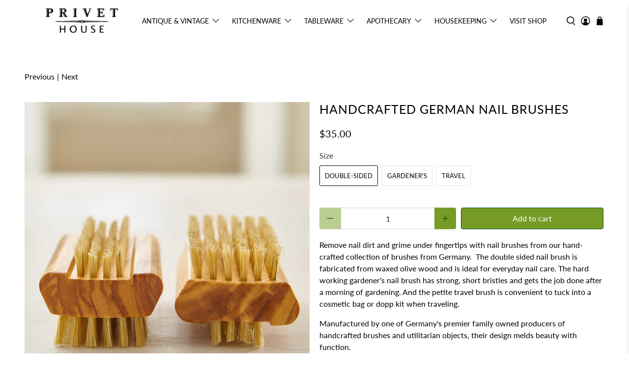

--- FILE ---
content_type: text/html; charset=utf-8
request_url: https://privethouse.com/collections/brushes/products/nail-brushes-3-styles-hero-gardeners-olivewood-travelling
body_size: 41319
content:


 <!doctype html>
<html lang="en">
<head> <meta charset="utf-8"> <meta http-equiv="cleartype" content="on"> <meta name="robots" content="index,follow"> <meta name="viewport" content="width=device-width,initial-scale=1"> <meta name="theme-color" content="#ffffff"> <link rel="canonical" href="https://privethouse.com/products/nail-brushes-3-styles-hero-gardeners-olivewood-travelling" /><title>HANDCRAFTED GERMAN NAIL BRUSHES - Privet House Supply</title> <link rel="preconnect dns-prefetch" href="https://fonts.shopifycdn.com" /> <link rel="preconnect dns-prefetch" href="https://cdn.shopify.com" /> <link rel="preconnect dns-prefetch" href="https://v.shopify.com" /> <link rel="preconnect dns-prefetch" href="https://cdn.shopifycloud.com" /> <link href="//privethouse.com/cdn/shop/t/77/assets/fancybox.css?v=30466120580444283401733595030" rel="stylesheet" type="text/css" media="all" /> <!-- Stylesheets for Flex "2.0.8" --> <link href="//privethouse.com/cdn/shop/t/77/assets/styles.scss.css?v=84519631137329337201762630851" rel="stylesheet" type="text/css" media="all" /> <script>
    

Shopify = window.Shopify || {};


window.theme = {
  info: {
    name: "Flex",
    version: "2.0.8"
  }
}


Currency = window.Currency || {};
Currency.show_multiple_currencies = false;
Currency.shop_currency = "USD";
Currency.default_currency = "USD";
Currency.display_format = "money_format";
Currency.money_format = "${{amount}}";
Currency.money_format_no_currency = "${{amount}}";
Currency.money_format_currency = "${{amount}} USD";
Currency.native_multi_currency = false;
Currency.iso_code = "USD";
Currency.symbol = "$";




Window.theme = {};
Window.theme.allCountryOptionTags = "\u003coption value=\"United States\" data-provinces=\"[[\u0026quot;Alabama\u0026quot;,\u0026quot;Alabama\u0026quot;],[\u0026quot;Alaska\u0026quot;,\u0026quot;Alaska\u0026quot;],[\u0026quot;American Samoa\u0026quot;,\u0026quot;American Samoa\u0026quot;],[\u0026quot;Arizona\u0026quot;,\u0026quot;Arizona\u0026quot;],[\u0026quot;Arkansas\u0026quot;,\u0026quot;Arkansas\u0026quot;],[\u0026quot;Armed Forces Americas\u0026quot;,\u0026quot;Armed Forces Americas\u0026quot;],[\u0026quot;Armed Forces Europe\u0026quot;,\u0026quot;Armed Forces Europe\u0026quot;],[\u0026quot;Armed Forces Pacific\u0026quot;,\u0026quot;Armed Forces Pacific\u0026quot;],[\u0026quot;California\u0026quot;,\u0026quot;California\u0026quot;],[\u0026quot;Colorado\u0026quot;,\u0026quot;Colorado\u0026quot;],[\u0026quot;Connecticut\u0026quot;,\u0026quot;Connecticut\u0026quot;],[\u0026quot;Delaware\u0026quot;,\u0026quot;Delaware\u0026quot;],[\u0026quot;District of Columbia\u0026quot;,\u0026quot;Washington DC\u0026quot;],[\u0026quot;Federated States of Micronesia\u0026quot;,\u0026quot;Micronesia\u0026quot;],[\u0026quot;Florida\u0026quot;,\u0026quot;Florida\u0026quot;],[\u0026quot;Georgia\u0026quot;,\u0026quot;Georgia\u0026quot;],[\u0026quot;Guam\u0026quot;,\u0026quot;Guam\u0026quot;],[\u0026quot;Hawaii\u0026quot;,\u0026quot;Hawaii\u0026quot;],[\u0026quot;Idaho\u0026quot;,\u0026quot;Idaho\u0026quot;],[\u0026quot;Illinois\u0026quot;,\u0026quot;Illinois\u0026quot;],[\u0026quot;Indiana\u0026quot;,\u0026quot;Indiana\u0026quot;],[\u0026quot;Iowa\u0026quot;,\u0026quot;Iowa\u0026quot;],[\u0026quot;Kansas\u0026quot;,\u0026quot;Kansas\u0026quot;],[\u0026quot;Kentucky\u0026quot;,\u0026quot;Kentucky\u0026quot;],[\u0026quot;Louisiana\u0026quot;,\u0026quot;Louisiana\u0026quot;],[\u0026quot;Maine\u0026quot;,\u0026quot;Maine\u0026quot;],[\u0026quot;Marshall Islands\u0026quot;,\u0026quot;Marshall Islands\u0026quot;],[\u0026quot;Maryland\u0026quot;,\u0026quot;Maryland\u0026quot;],[\u0026quot;Massachusetts\u0026quot;,\u0026quot;Massachusetts\u0026quot;],[\u0026quot;Michigan\u0026quot;,\u0026quot;Michigan\u0026quot;],[\u0026quot;Minnesota\u0026quot;,\u0026quot;Minnesota\u0026quot;],[\u0026quot;Mississippi\u0026quot;,\u0026quot;Mississippi\u0026quot;],[\u0026quot;Missouri\u0026quot;,\u0026quot;Missouri\u0026quot;],[\u0026quot;Montana\u0026quot;,\u0026quot;Montana\u0026quot;],[\u0026quot;Nebraska\u0026quot;,\u0026quot;Nebraska\u0026quot;],[\u0026quot;Nevada\u0026quot;,\u0026quot;Nevada\u0026quot;],[\u0026quot;New Hampshire\u0026quot;,\u0026quot;New Hampshire\u0026quot;],[\u0026quot;New Jersey\u0026quot;,\u0026quot;New Jersey\u0026quot;],[\u0026quot;New Mexico\u0026quot;,\u0026quot;New Mexico\u0026quot;],[\u0026quot;New York\u0026quot;,\u0026quot;New York\u0026quot;],[\u0026quot;North Carolina\u0026quot;,\u0026quot;North Carolina\u0026quot;],[\u0026quot;North Dakota\u0026quot;,\u0026quot;North Dakota\u0026quot;],[\u0026quot;Northern Mariana Islands\u0026quot;,\u0026quot;Northern Mariana Islands\u0026quot;],[\u0026quot;Ohio\u0026quot;,\u0026quot;Ohio\u0026quot;],[\u0026quot;Oklahoma\u0026quot;,\u0026quot;Oklahoma\u0026quot;],[\u0026quot;Oregon\u0026quot;,\u0026quot;Oregon\u0026quot;],[\u0026quot;Palau\u0026quot;,\u0026quot;Palau\u0026quot;],[\u0026quot;Pennsylvania\u0026quot;,\u0026quot;Pennsylvania\u0026quot;],[\u0026quot;Puerto Rico\u0026quot;,\u0026quot;Puerto Rico\u0026quot;],[\u0026quot;Rhode Island\u0026quot;,\u0026quot;Rhode Island\u0026quot;],[\u0026quot;South Carolina\u0026quot;,\u0026quot;South Carolina\u0026quot;],[\u0026quot;South Dakota\u0026quot;,\u0026quot;South Dakota\u0026quot;],[\u0026quot;Tennessee\u0026quot;,\u0026quot;Tennessee\u0026quot;],[\u0026quot;Texas\u0026quot;,\u0026quot;Texas\u0026quot;],[\u0026quot;Utah\u0026quot;,\u0026quot;Utah\u0026quot;],[\u0026quot;Vermont\u0026quot;,\u0026quot;Vermont\u0026quot;],[\u0026quot;Virgin Islands\u0026quot;,\u0026quot;U.S. Virgin Islands\u0026quot;],[\u0026quot;Virginia\u0026quot;,\u0026quot;Virginia\u0026quot;],[\u0026quot;Washington\u0026quot;,\u0026quot;Washington\u0026quot;],[\u0026quot;West Virginia\u0026quot;,\u0026quot;West Virginia\u0026quot;],[\u0026quot;Wisconsin\u0026quot;,\u0026quot;Wisconsin\u0026quot;],[\u0026quot;Wyoming\u0026quot;,\u0026quot;Wyoming\u0026quot;]]\"\u003eUnited States\u003c\/option\u003e\n\u003coption value=\"---\" data-provinces=\"[]\"\u003e---\u003c\/option\u003e\n\u003coption value=\"Afghanistan\" data-provinces=\"[]\"\u003eAfghanistan\u003c\/option\u003e\n\u003coption value=\"Aland Islands\" data-provinces=\"[]\"\u003eÅland Islands\u003c\/option\u003e\n\u003coption value=\"Albania\" data-provinces=\"[]\"\u003eAlbania\u003c\/option\u003e\n\u003coption value=\"Algeria\" data-provinces=\"[]\"\u003eAlgeria\u003c\/option\u003e\n\u003coption value=\"Andorra\" data-provinces=\"[]\"\u003eAndorra\u003c\/option\u003e\n\u003coption value=\"Angola\" data-provinces=\"[]\"\u003eAngola\u003c\/option\u003e\n\u003coption value=\"Anguilla\" data-provinces=\"[]\"\u003eAnguilla\u003c\/option\u003e\n\u003coption value=\"Antigua And Barbuda\" data-provinces=\"[]\"\u003eAntigua \u0026 Barbuda\u003c\/option\u003e\n\u003coption value=\"Argentina\" data-provinces=\"[[\u0026quot;Buenos Aires\u0026quot;,\u0026quot;Buenos Aires Province\u0026quot;],[\u0026quot;Catamarca\u0026quot;,\u0026quot;Catamarca\u0026quot;],[\u0026quot;Chaco\u0026quot;,\u0026quot;Chaco\u0026quot;],[\u0026quot;Chubut\u0026quot;,\u0026quot;Chubut\u0026quot;],[\u0026quot;Ciudad Autónoma de Buenos Aires\u0026quot;,\u0026quot;Buenos Aires (Autonomous City)\u0026quot;],[\u0026quot;Corrientes\u0026quot;,\u0026quot;Corrientes\u0026quot;],[\u0026quot;Córdoba\u0026quot;,\u0026quot;Córdoba\u0026quot;],[\u0026quot;Entre Ríos\u0026quot;,\u0026quot;Entre Ríos\u0026quot;],[\u0026quot;Formosa\u0026quot;,\u0026quot;Formosa\u0026quot;],[\u0026quot;Jujuy\u0026quot;,\u0026quot;Jujuy\u0026quot;],[\u0026quot;La Pampa\u0026quot;,\u0026quot;La Pampa\u0026quot;],[\u0026quot;La Rioja\u0026quot;,\u0026quot;La Rioja\u0026quot;],[\u0026quot;Mendoza\u0026quot;,\u0026quot;Mendoza\u0026quot;],[\u0026quot;Misiones\u0026quot;,\u0026quot;Misiones\u0026quot;],[\u0026quot;Neuquén\u0026quot;,\u0026quot;Neuquén\u0026quot;],[\u0026quot;Río Negro\u0026quot;,\u0026quot;Río Negro\u0026quot;],[\u0026quot;Salta\u0026quot;,\u0026quot;Salta\u0026quot;],[\u0026quot;San Juan\u0026quot;,\u0026quot;San Juan\u0026quot;],[\u0026quot;San Luis\u0026quot;,\u0026quot;San Luis\u0026quot;],[\u0026quot;Santa Cruz\u0026quot;,\u0026quot;Santa Cruz\u0026quot;],[\u0026quot;Santa Fe\u0026quot;,\u0026quot;Santa Fe\u0026quot;],[\u0026quot;Santiago Del Estero\u0026quot;,\u0026quot;Santiago del Estero\u0026quot;],[\u0026quot;Tierra Del Fuego\u0026quot;,\u0026quot;Tierra del Fuego\u0026quot;],[\u0026quot;Tucumán\u0026quot;,\u0026quot;Tucumán\u0026quot;]]\"\u003eArgentina\u003c\/option\u003e\n\u003coption value=\"Armenia\" data-provinces=\"[]\"\u003eArmenia\u003c\/option\u003e\n\u003coption value=\"Aruba\" data-provinces=\"[]\"\u003eAruba\u003c\/option\u003e\n\u003coption value=\"Ascension Island\" data-provinces=\"[]\"\u003eAscension Island\u003c\/option\u003e\n\u003coption value=\"Australia\" data-provinces=\"[[\u0026quot;Australian Capital Territory\u0026quot;,\u0026quot;Australian Capital Territory\u0026quot;],[\u0026quot;New South Wales\u0026quot;,\u0026quot;New South Wales\u0026quot;],[\u0026quot;Northern Territory\u0026quot;,\u0026quot;Northern Territory\u0026quot;],[\u0026quot;Queensland\u0026quot;,\u0026quot;Queensland\u0026quot;],[\u0026quot;South Australia\u0026quot;,\u0026quot;South Australia\u0026quot;],[\u0026quot;Tasmania\u0026quot;,\u0026quot;Tasmania\u0026quot;],[\u0026quot;Victoria\u0026quot;,\u0026quot;Victoria\u0026quot;],[\u0026quot;Western Australia\u0026quot;,\u0026quot;Western Australia\u0026quot;]]\"\u003eAustralia\u003c\/option\u003e\n\u003coption value=\"Austria\" data-provinces=\"[]\"\u003eAustria\u003c\/option\u003e\n\u003coption value=\"Azerbaijan\" data-provinces=\"[]\"\u003eAzerbaijan\u003c\/option\u003e\n\u003coption value=\"Bahamas\" data-provinces=\"[]\"\u003eBahamas\u003c\/option\u003e\n\u003coption value=\"Bahrain\" data-provinces=\"[]\"\u003eBahrain\u003c\/option\u003e\n\u003coption value=\"Bangladesh\" data-provinces=\"[]\"\u003eBangladesh\u003c\/option\u003e\n\u003coption value=\"Barbados\" data-provinces=\"[]\"\u003eBarbados\u003c\/option\u003e\n\u003coption value=\"Belarus\" data-provinces=\"[]\"\u003eBelarus\u003c\/option\u003e\n\u003coption value=\"Belgium\" data-provinces=\"[]\"\u003eBelgium\u003c\/option\u003e\n\u003coption value=\"Belize\" data-provinces=\"[]\"\u003eBelize\u003c\/option\u003e\n\u003coption value=\"Benin\" data-provinces=\"[]\"\u003eBenin\u003c\/option\u003e\n\u003coption value=\"Bermuda\" data-provinces=\"[]\"\u003eBermuda\u003c\/option\u003e\n\u003coption value=\"Bhutan\" data-provinces=\"[]\"\u003eBhutan\u003c\/option\u003e\n\u003coption value=\"Bolivia\" data-provinces=\"[]\"\u003eBolivia\u003c\/option\u003e\n\u003coption value=\"Bosnia And Herzegovina\" data-provinces=\"[]\"\u003eBosnia \u0026 Herzegovina\u003c\/option\u003e\n\u003coption value=\"Botswana\" data-provinces=\"[]\"\u003eBotswana\u003c\/option\u003e\n\u003coption value=\"Brazil\" data-provinces=\"[[\u0026quot;Acre\u0026quot;,\u0026quot;Acre\u0026quot;],[\u0026quot;Alagoas\u0026quot;,\u0026quot;Alagoas\u0026quot;],[\u0026quot;Amapá\u0026quot;,\u0026quot;Amapá\u0026quot;],[\u0026quot;Amazonas\u0026quot;,\u0026quot;Amazonas\u0026quot;],[\u0026quot;Bahia\u0026quot;,\u0026quot;Bahia\u0026quot;],[\u0026quot;Ceará\u0026quot;,\u0026quot;Ceará\u0026quot;],[\u0026quot;Distrito Federal\u0026quot;,\u0026quot;Federal District\u0026quot;],[\u0026quot;Espírito Santo\u0026quot;,\u0026quot;Espírito Santo\u0026quot;],[\u0026quot;Goiás\u0026quot;,\u0026quot;Goiás\u0026quot;],[\u0026quot;Maranhão\u0026quot;,\u0026quot;Maranhão\u0026quot;],[\u0026quot;Mato Grosso\u0026quot;,\u0026quot;Mato Grosso\u0026quot;],[\u0026quot;Mato Grosso do Sul\u0026quot;,\u0026quot;Mato Grosso do Sul\u0026quot;],[\u0026quot;Minas Gerais\u0026quot;,\u0026quot;Minas Gerais\u0026quot;],[\u0026quot;Paraná\u0026quot;,\u0026quot;Paraná\u0026quot;],[\u0026quot;Paraíba\u0026quot;,\u0026quot;Paraíba\u0026quot;],[\u0026quot;Pará\u0026quot;,\u0026quot;Pará\u0026quot;],[\u0026quot;Pernambuco\u0026quot;,\u0026quot;Pernambuco\u0026quot;],[\u0026quot;Piauí\u0026quot;,\u0026quot;Piauí\u0026quot;],[\u0026quot;Rio Grande do Norte\u0026quot;,\u0026quot;Rio Grande do Norte\u0026quot;],[\u0026quot;Rio Grande do Sul\u0026quot;,\u0026quot;Rio Grande do Sul\u0026quot;],[\u0026quot;Rio de Janeiro\u0026quot;,\u0026quot;Rio de Janeiro\u0026quot;],[\u0026quot;Rondônia\u0026quot;,\u0026quot;Rondônia\u0026quot;],[\u0026quot;Roraima\u0026quot;,\u0026quot;Roraima\u0026quot;],[\u0026quot;Santa Catarina\u0026quot;,\u0026quot;Santa Catarina\u0026quot;],[\u0026quot;Sergipe\u0026quot;,\u0026quot;Sergipe\u0026quot;],[\u0026quot;São Paulo\u0026quot;,\u0026quot;São Paulo\u0026quot;],[\u0026quot;Tocantins\u0026quot;,\u0026quot;Tocantins\u0026quot;]]\"\u003eBrazil\u003c\/option\u003e\n\u003coption value=\"British Indian Ocean Territory\" data-provinces=\"[]\"\u003eBritish Indian Ocean Territory\u003c\/option\u003e\n\u003coption value=\"Virgin Islands, British\" data-provinces=\"[]\"\u003eBritish Virgin Islands\u003c\/option\u003e\n\u003coption value=\"Brunei\" data-provinces=\"[]\"\u003eBrunei\u003c\/option\u003e\n\u003coption value=\"Bulgaria\" data-provinces=\"[]\"\u003eBulgaria\u003c\/option\u003e\n\u003coption value=\"Burkina Faso\" data-provinces=\"[]\"\u003eBurkina Faso\u003c\/option\u003e\n\u003coption value=\"Burundi\" data-provinces=\"[]\"\u003eBurundi\u003c\/option\u003e\n\u003coption value=\"Cambodia\" data-provinces=\"[]\"\u003eCambodia\u003c\/option\u003e\n\u003coption value=\"Republic of Cameroon\" data-provinces=\"[]\"\u003eCameroon\u003c\/option\u003e\n\u003coption value=\"Canada\" data-provinces=\"[[\u0026quot;Alberta\u0026quot;,\u0026quot;Alberta\u0026quot;],[\u0026quot;British Columbia\u0026quot;,\u0026quot;British Columbia\u0026quot;],[\u0026quot;Manitoba\u0026quot;,\u0026quot;Manitoba\u0026quot;],[\u0026quot;New Brunswick\u0026quot;,\u0026quot;New Brunswick\u0026quot;],[\u0026quot;Newfoundland and Labrador\u0026quot;,\u0026quot;Newfoundland and Labrador\u0026quot;],[\u0026quot;Northwest Territories\u0026quot;,\u0026quot;Northwest Territories\u0026quot;],[\u0026quot;Nova Scotia\u0026quot;,\u0026quot;Nova Scotia\u0026quot;],[\u0026quot;Nunavut\u0026quot;,\u0026quot;Nunavut\u0026quot;],[\u0026quot;Ontario\u0026quot;,\u0026quot;Ontario\u0026quot;],[\u0026quot;Prince Edward Island\u0026quot;,\u0026quot;Prince Edward Island\u0026quot;],[\u0026quot;Quebec\u0026quot;,\u0026quot;Quebec\u0026quot;],[\u0026quot;Saskatchewan\u0026quot;,\u0026quot;Saskatchewan\u0026quot;],[\u0026quot;Yukon\u0026quot;,\u0026quot;Yukon\u0026quot;]]\"\u003eCanada\u003c\/option\u003e\n\u003coption value=\"Cape Verde\" data-provinces=\"[]\"\u003eCape Verde\u003c\/option\u003e\n\u003coption value=\"Caribbean Netherlands\" data-provinces=\"[]\"\u003eCaribbean Netherlands\u003c\/option\u003e\n\u003coption value=\"Cayman Islands\" data-provinces=\"[]\"\u003eCayman Islands\u003c\/option\u003e\n\u003coption value=\"Central African Republic\" data-provinces=\"[]\"\u003eCentral African Republic\u003c\/option\u003e\n\u003coption value=\"Chad\" data-provinces=\"[]\"\u003eChad\u003c\/option\u003e\n\u003coption value=\"Chile\" data-provinces=\"[[\u0026quot;Antofagasta\u0026quot;,\u0026quot;Antofagasta\u0026quot;],[\u0026quot;Araucanía\u0026quot;,\u0026quot;Araucanía\u0026quot;],[\u0026quot;Arica and Parinacota\u0026quot;,\u0026quot;Arica y Parinacota\u0026quot;],[\u0026quot;Atacama\u0026quot;,\u0026quot;Atacama\u0026quot;],[\u0026quot;Aysén\u0026quot;,\u0026quot;Aysén\u0026quot;],[\u0026quot;Biobío\u0026quot;,\u0026quot;Bío Bío\u0026quot;],[\u0026quot;Coquimbo\u0026quot;,\u0026quot;Coquimbo\u0026quot;],[\u0026quot;Los Lagos\u0026quot;,\u0026quot;Los Lagos\u0026quot;],[\u0026quot;Los Ríos\u0026quot;,\u0026quot;Los Ríos\u0026quot;],[\u0026quot;Magallanes\u0026quot;,\u0026quot;Magallanes Region\u0026quot;],[\u0026quot;Maule\u0026quot;,\u0026quot;Maule\u0026quot;],[\u0026quot;O\u0026#39;Higgins\u0026quot;,\u0026quot;Libertador General Bernardo O’Higgins\u0026quot;],[\u0026quot;Santiago\u0026quot;,\u0026quot;Santiago Metropolitan\u0026quot;],[\u0026quot;Tarapacá\u0026quot;,\u0026quot;Tarapacá\u0026quot;],[\u0026quot;Valparaíso\u0026quot;,\u0026quot;Valparaíso\u0026quot;],[\u0026quot;Ñuble\u0026quot;,\u0026quot;Ñuble\u0026quot;]]\"\u003eChile\u003c\/option\u003e\n\u003coption value=\"China\" data-provinces=\"[[\u0026quot;Anhui\u0026quot;,\u0026quot;Anhui\u0026quot;],[\u0026quot;Beijing\u0026quot;,\u0026quot;Beijing\u0026quot;],[\u0026quot;Chongqing\u0026quot;,\u0026quot;Chongqing\u0026quot;],[\u0026quot;Fujian\u0026quot;,\u0026quot;Fujian\u0026quot;],[\u0026quot;Gansu\u0026quot;,\u0026quot;Gansu\u0026quot;],[\u0026quot;Guangdong\u0026quot;,\u0026quot;Guangdong\u0026quot;],[\u0026quot;Guangxi\u0026quot;,\u0026quot;Guangxi\u0026quot;],[\u0026quot;Guizhou\u0026quot;,\u0026quot;Guizhou\u0026quot;],[\u0026quot;Hainan\u0026quot;,\u0026quot;Hainan\u0026quot;],[\u0026quot;Hebei\u0026quot;,\u0026quot;Hebei\u0026quot;],[\u0026quot;Heilongjiang\u0026quot;,\u0026quot;Heilongjiang\u0026quot;],[\u0026quot;Henan\u0026quot;,\u0026quot;Henan\u0026quot;],[\u0026quot;Hubei\u0026quot;,\u0026quot;Hubei\u0026quot;],[\u0026quot;Hunan\u0026quot;,\u0026quot;Hunan\u0026quot;],[\u0026quot;Inner Mongolia\u0026quot;,\u0026quot;Inner Mongolia\u0026quot;],[\u0026quot;Jiangsu\u0026quot;,\u0026quot;Jiangsu\u0026quot;],[\u0026quot;Jiangxi\u0026quot;,\u0026quot;Jiangxi\u0026quot;],[\u0026quot;Jilin\u0026quot;,\u0026quot;Jilin\u0026quot;],[\u0026quot;Liaoning\u0026quot;,\u0026quot;Liaoning\u0026quot;],[\u0026quot;Ningxia\u0026quot;,\u0026quot;Ningxia\u0026quot;],[\u0026quot;Qinghai\u0026quot;,\u0026quot;Qinghai\u0026quot;],[\u0026quot;Shaanxi\u0026quot;,\u0026quot;Shaanxi\u0026quot;],[\u0026quot;Shandong\u0026quot;,\u0026quot;Shandong\u0026quot;],[\u0026quot;Shanghai\u0026quot;,\u0026quot;Shanghai\u0026quot;],[\u0026quot;Shanxi\u0026quot;,\u0026quot;Shanxi\u0026quot;],[\u0026quot;Sichuan\u0026quot;,\u0026quot;Sichuan\u0026quot;],[\u0026quot;Tianjin\u0026quot;,\u0026quot;Tianjin\u0026quot;],[\u0026quot;Xinjiang\u0026quot;,\u0026quot;Xinjiang\u0026quot;],[\u0026quot;Xizang\u0026quot;,\u0026quot;Tibet\u0026quot;],[\u0026quot;Yunnan\u0026quot;,\u0026quot;Yunnan\u0026quot;],[\u0026quot;Zhejiang\u0026quot;,\u0026quot;Zhejiang\u0026quot;]]\"\u003eChina\u003c\/option\u003e\n\u003coption value=\"Christmas Island\" data-provinces=\"[]\"\u003eChristmas Island\u003c\/option\u003e\n\u003coption value=\"Cocos (Keeling) Islands\" data-provinces=\"[]\"\u003eCocos (Keeling) Islands\u003c\/option\u003e\n\u003coption value=\"Colombia\" data-provinces=\"[[\u0026quot;Amazonas\u0026quot;,\u0026quot;Amazonas\u0026quot;],[\u0026quot;Antioquia\u0026quot;,\u0026quot;Antioquia\u0026quot;],[\u0026quot;Arauca\u0026quot;,\u0026quot;Arauca\u0026quot;],[\u0026quot;Atlántico\u0026quot;,\u0026quot;Atlántico\u0026quot;],[\u0026quot;Bogotá, D.C.\u0026quot;,\u0026quot;Capital District\u0026quot;],[\u0026quot;Bolívar\u0026quot;,\u0026quot;Bolívar\u0026quot;],[\u0026quot;Boyacá\u0026quot;,\u0026quot;Boyacá\u0026quot;],[\u0026quot;Caldas\u0026quot;,\u0026quot;Caldas\u0026quot;],[\u0026quot;Caquetá\u0026quot;,\u0026quot;Caquetá\u0026quot;],[\u0026quot;Casanare\u0026quot;,\u0026quot;Casanare\u0026quot;],[\u0026quot;Cauca\u0026quot;,\u0026quot;Cauca\u0026quot;],[\u0026quot;Cesar\u0026quot;,\u0026quot;Cesar\u0026quot;],[\u0026quot;Chocó\u0026quot;,\u0026quot;Chocó\u0026quot;],[\u0026quot;Cundinamarca\u0026quot;,\u0026quot;Cundinamarca\u0026quot;],[\u0026quot;Córdoba\u0026quot;,\u0026quot;Córdoba\u0026quot;],[\u0026quot;Guainía\u0026quot;,\u0026quot;Guainía\u0026quot;],[\u0026quot;Guaviare\u0026quot;,\u0026quot;Guaviare\u0026quot;],[\u0026quot;Huila\u0026quot;,\u0026quot;Huila\u0026quot;],[\u0026quot;La Guajira\u0026quot;,\u0026quot;La Guajira\u0026quot;],[\u0026quot;Magdalena\u0026quot;,\u0026quot;Magdalena\u0026quot;],[\u0026quot;Meta\u0026quot;,\u0026quot;Meta\u0026quot;],[\u0026quot;Nariño\u0026quot;,\u0026quot;Nariño\u0026quot;],[\u0026quot;Norte de Santander\u0026quot;,\u0026quot;Norte de Santander\u0026quot;],[\u0026quot;Putumayo\u0026quot;,\u0026quot;Putumayo\u0026quot;],[\u0026quot;Quindío\u0026quot;,\u0026quot;Quindío\u0026quot;],[\u0026quot;Risaralda\u0026quot;,\u0026quot;Risaralda\u0026quot;],[\u0026quot;San Andrés, Providencia y Santa Catalina\u0026quot;,\u0026quot;San Andrés \\u0026 Providencia\u0026quot;],[\u0026quot;Santander\u0026quot;,\u0026quot;Santander\u0026quot;],[\u0026quot;Sucre\u0026quot;,\u0026quot;Sucre\u0026quot;],[\u0026quot;Tolima\u0026quot;,\u0026quot;Tolima\u0026quot;],[\u0026quot;Valle del Cauca\u0026quot;,\u0026quot;Valle del Cauca\u0026quot;],[\u0026quot;Vaupés\u0026quot;,\u0026quot;Vaupés\u0026quot;],[\u0026quot;Vichada\u0026quot;,\u0026quot;Vichada\u0026quot;]]\"\u003eColombia\u003c\/option\u003e\n\u003coption value=\"Comoros\" data-provinces=\"[]\"\u003eComoros\u003c\/option\u003e\n\u003coption value=\"Congo\" data-provinces=\"[]\"\u003eCongo - Brazzaville\u003c\/option\u003e\n\u003coption value=\"Congo, The Democratic Republic Of The\" data-provinces=\"[]\"\u003eCongo - Kinshasa\u003c\/option\u003e\n\u003coption value=\"Cook Islands\" data-provinces=\"[]\"\u003eCook Islands\u003c\/option\u003e\n\u003coption value=\"Costa Rica\" data-provinces=\"[[\u0026quot;Alajuela\u0026quot;,\u0026quot;Alajuela\u0026quot;],[\u0026quot;Cartago\u0026quot;,\u0026quot;Cartago\u0026quot;],[\u0026quot;Guanacaste\u0026quot;,\u0026quot;Guanacaste\u0026quot;],[\u0026quot;Heredia\u0026quot;,\u0026quot;Heredia\u0026quot;],[\u0026quot;Limón\u0026quot;,\u0026quot;Limón\u0026quot;],[\u0026quot;Puntarenas\u0026quot;,\u0026quot;Puntarenas\u0026quot;],[\u0026quot;San José\u0026quot;,\u0026quot;San José\u0026quot;]]\"\u003eCosta Rica\u003c\/option\u003e\n\u003coption value=\"Croatia\" data-provinces=\"[]\"\u003eCroatia\u003c\/option\u003e\n\u003coption value=\"Curaçao\" data-provinces=\"[]\"\u003eCuraçao\u003c\/option\u003e\n\u003coption value=\"Cyprus\" data-provinces=\"[]\"\u003eCyprus\u003c\/option\u003e\n\u003coption value=\"Czech Republic\" data-provinces=\"[]\"\u003eCzechia\u003c\/option\u003e\n\u003coption value=\"Côte d'Ivoire\" data-provinces=\"[]\"\u003eCôte d’Ivoire\u003c\/option\u003e\n\u003coption value=\"Denmark\" data-provinces=\"[]\"\u003eDenmark\u003c\/option\u003e\n\u003coption value=\"Djibouti\" data-provinces=\"[]\"\u003eDjibouti\u003c\/option\u003e\n\u003coption value=\"Dominica\" data-provinces=\"[]\"\u003eDominica\u003c\/option\u003e\n\u003coption value=\"Dominican Republic\" data-provinces=\"[]\"\u003eDominican Republic\u003c\/option\u003e\n\u003coption value=\"Ecuador\" data-provinces=\"[]\"\u003eEcuador\u003c\/option\u003e\n\u003coption value=\"Egypt\" data-provinces=\"[[\u0026quot;6th of October\u0026quot;,\u0026quot;6th of October\u0026quot;],[\u0026quot;Al Sharqia\u0026quot;,\u0026quot;Al Sharqia\u0026quot;],[\u0026quot;Alexandria\u0026quot;,\u0026quot;Alexandria\u0026quot;],[\u0026quot;Aswan\u0026quot;,\u0026quot;Aswan\u0026quot;],[\u0026quot;Asyut\u0026quot;,\u0026quot;Asyut\u0026quot;],[\u0026quot;Beheira\u0026quot;,\u0026quot;Beheira\u0026quot;],[\u0026quot;Beni Suef\u0026quot;,\u0026quot;Beni Suef\u0026quot;],[\u0026quot;Cairo\u0026quot;,\u0026quot;Cairo\u0026quot;],[\u0026quot;Dakahlia\u0026quot;,\u0026quot;Dakahlia\u0026quot;],[\u0026quot;Damietta\u0026quot;,\u0026quot;Damietta\u0026quot;],[\u0026quot;Faiyum\u0026quot;,\u0026quot;Faiyum\u0026quot;],[\u0026quot;Gharbia\u0026quot;,\u0026quot;Gharbia\u0026quot;],[\u0026quot;Giza\u0026quot;,\u0026quot;Giza\u0026quot;],[\u0026quot;Helwan\u0026quot;,\u0026quot;Helwan\u0026quot;],[\u0026quot;Ismailia\u0026quot;,\u0026quot;Ismailia\u0026quot;],[\u0026quot;Kafr el-Sheikh\u0026quot;,\u0026quot;Kafr el-Sheikh\u0026quot;],[\u0026quot;Luxor\u0026quot;,\u0026quot;Luxor\u0026quot;],[\u0026quot;Matrouh\u0026quot;,\u0026quot;Matrouh\u0026quot;],[\u0026quot;Minya\u0026quot;,\u0026quot;Minya\u0026quot;],[\u0026quot;Monufia\u0026quot;,\u0026quot;Monufia\u0026quot;],[\u0026quot;New Valley\u0026quot;,\u0026quot;New Valley\u0026quot;],[\u0026quot;North Sinai\u0026quot;,\u0026quot;North Sinai\u0026quot;],[\u0026quot;Port Said\u0026quot;,\u0026quot;Port Said\u0026quot;],[\u0026quot;Qalyubia\u0026quot;,\u0026quot;Qalyubia\u0026quot;],[\u0026quot;Qena\u0026quot;,\u0026quot;Qena\u0026quot;],[\u0026quot;Red Sea\u0026quot;,\u0026quot;Red Sea\u0026quot;],[\u0026quot;Sohag\u0026quot;,\u0026quot;Sohag\u0026quot;],[\u0026quot;South Sinai\u0026quot;,\u0026quot;South Sinai\u0026quot;],[\u0026quot;Suez\u0026quot;,\u0026quot;Suez\u0026quot;]]\"\u003eEgypt\u003c\/option\u003e\n\u003coption value=\"El Salvador\" data-provinces=\"[[\u0026quot;Ahuachapán\u0026quot;,\u0026quot;Ahuachapán\u0026quot;],[\u0026quot;Cabañas\u0026quot;,\u0026quot;Cabañas\u0026quot;],[\u0026quot;Chalatenango\u0026quot;,\u0026quot;Chalatenango\u0026quot;],[\u0026quot;Cuscatlán\u0026quot;,\u0026quot;Cuscatlán\u0026quot;],[\u0026quot;La Libertad\u0026quot;,\u0026quot;La Libertad\u0026quot;],[\u0026quot;La Paz\u0026quot;,\u0026quot;La Paz\u0026quot;],[\u0026quot;La Unión\u0026quot;,\u0026quot;La Unión\u0026quot;],[\u0026quot;Morazán\u0026quot;,\u0026quot;Morazán\u0026quot;],[\u0026quot;San Miguel\u0026quot;,\u0026quot;San Miguel\u0026quot;],[\u0026quot;San Salvador\u0026quot;,\u0026quot;San Salvador\u0026quot;],[\u0026quot;San Vicente\u0026quot;,\u0026quot;San Vicente\u0026quot;],[\u0026quot;Santa Ana\u0026quot;,\u0026quot;Santa Ana\u0026quot;],[\u0026quot;Sonsonate\u0026quot;,\u0026quot;Sonsonate\u0026quot;],[\u0026quot;Usulután\u0026quot;,\u0026quot;Usulután\u0026quot;]]\"\u003eEl Salvador\u003c\/option\u003e\n\u003coption value=\"Equatorial Guinea\" data-provinces=\"[]\"\u003eEquatorial Guinea\u003c\/option\u003e\n\u003coption value=\"Eritrea\" data-provinces=\"[]\"\u003eEritrea\u003c\/option\u003e\n\u003coption value=\"Estonia\" data-provinces=\"[]\"\u003eEstonia\u003c\/option\u003e\n\u003coption value=\"Eswatini\" data-provinces=\"[]\"\u003eEswatini\u003c\/option\u003e\n\u003coption value=\"Ethiopia\" data-provinces=\"[]\"\u003eEthiopia\u003c\/option\u003e\n\u003coption value=\"Falkland Islands (Malvinas)\" data-provinces=\"[]\"\u003eFalkland Islands\u003c\/option\u003e\n\u003coption value=\"Faroe Islands\" data-provinces=\"[]\"\u003eFaroe Islands\u003c\/option\u003e\n\u003coption value=\"Fiji\" data-provinces=\"[]\"\u003eFiji\u003c\/option\u003e\n\u003coption value=\"Finland\" data-provinces=\"[]\"\u003eFinland\u003c\/option\u003e\n\u003coption value=\"France\" data-provinces=\"[]\"\u003eFrance\u003c\/option\u003e\n\u003coption value=\"French Guiana\" data-provinces=\"[]\"\u003eFrench Guiana\u003c\/option\u003e\n\u003coption value=\"French Polynesia\" data-provinces=\"[]\"\u003eFrench Polynesia\u003c\/option\u003e\n\u003coption value=\"French Southern Territories\" data-provinces=\"[]\"\u003eFrench Southern Territories\u003c\/option\u003e\n\u003coption value=\"Gabon\" data-provinces=\"[]\"\u003eGabon\u003c\/option\u003e\n\u003coption value=\"Gambia\" data-provinces=\"[]\"\u003eGambia\u003c\/option\u003e\n\u003coption value=\"Georgia\" data-provinces=\"[]\"\u003eGeorgia\u003c\/option\u003e\n\u003coption value=\"Germany\" data-provinces=\"[]\"\u003eGermany\u003c\/option\u003e\n\u003coption value=\"Ghana\" data-provinces=\"[]\"\u003eGhana\u003c\/option\u003e\n\u003coption value=\"Gibraltar\" data-provinces=\"[]\"\u003eGibraltar\u003c\/option\u003e\n\u003coption value=\"Greece\" data-provinces=\"[]\"\u003eGreece\u003c\/option\u003e\n\u003coption value=\"Greenland\" data-provinces=\"[]\"\u003eGreenland\u003c\/option\u003e\n\u003coption value=\"Grenada\" data-provinces=\"[]\"\u003eGrenada\u003c\/option\u003e\n\u003coption value=\"Guadeloupe\" data-provinces=\"[]\"\u003eGuadeloupe\u003c\/option\u003e\n\u003coption value=\"Guatemala\" data-provinces=\"[[\u0026quot;Alta Verapaz\u0026quot;,\u0026quot;Alta Verapaz\u0026quot;],[\u0026quot;Baja Verapaz\u0026quot;,\u0026quot;Baja Verapaz\u0026quot;],[\u0026quot;Chimaltenango\u0026quot;,\u0026quot;Chimaltenango\u0026quot;],[\u0026quot;Chiquimula\u0026quot;,\u0026quot;Chiquimula\u0026quot;],[\u0026quot;El Progreso\u0026quot;,\u0026quot;El Progreso\u0026quot;],[\u0026quot;Escuintla\u0026quot;,\u0026quot;Escuintla\u0026quot;],[\u0026quot;Guatemala\u0026quot;,\u0026quot;Guatemala\u0026quot;],[\u0026quot;Huehuetenango\u0026quot;,\u0026quot;Huehuetenango\u0026quot;],[\u0026quot;Izabal\u0026quot;,\u0026quot;Izabal\u0026quot;],[\u0026quot;Jalapa\u0026quot;,\u0026quot;Jalapa\u0026quot;],[\u0026quot;Jutiapa\u0026quot;,\u0026quot;Jutiapa\u0026quot;],[\u0026quot;Petén\u0026quot;,\u0026quot;Petén\u0026quot;],[\u0026quot;Quetzaltenango\u0026quot;,\u0026quot;Quetzaltenango\u0026quot;],[\u0026quot;Quiché\u0026quot;,\u0026quot;Quiché\u0026quot;],[\u0026quot;Retalhuleu\u0026quot;,\u0026quot;Retalhuleu\u0026quot;],[\u0026quot;Sacatepéquez\u0026quot;,\u0026quot;Sacatepéquez\u0026quot;],[\u0026quot;San Marcos\u0026quot;,\u0026quot;San Marcos\u0026quot;],[\u0026quot;Santa Rosa\u0026quot;,\u0026quot;Santa Rosa\u0026quot;],[\u0026quot;Sololá\u0026quot;,\u0026quot;Sololá\u0026quot;],[\u0026quot;Suchitepéquez\u0026quot;,\u0026quot;Suchitepéquez\u0026quot;],[\u0026quot;Totonicapán\u0026quot;,\u0026quot;Totonicapán\u0026quot;],[\u0026quot;Zacapa\u0026quot;,\u0026quot;Zacapa\u0026quot;]]\"\u003eGuatemala\u003c\/option\u003e\n\u003coption value=\"Guernsey\" data-provinces=\"[]\"\u003eGuernsey\u003c\/option\u003e\n\u003coption value=\"Guinea\" data-provinces=\"[]\"\u003eGuinea\u003c\/option\u003e\n\u003coption value=\"Guinea Bissau\" data-provinces=\"[]\"\u003eGuinea-Bissau\u003c\/option\u003e\n\u003coption value=\"Guyana\" data-provinces=\"[]\"\u003eGuyana\u003c\/option\u003e\n\u003coption value=\"Haiti\" data-provinces=\"[]\"\u003eHaiti\u003c\/option\u003e\n\u003coption value=\"Honduras\" data-provinces=\"[]\"\u003eHonduras\u003c\/option\u003e\n\u003coption value=\"Hong Kong\" data-provinces=\"[[\u0026quot;Hong Kong Island\u0026quot;,\u0026quot;Hong Kong Island\u0026quot;],[\u0026quot;Kowloon\u0026quot;,\u0026quot;Kowloon\u0026quot;],[\u0026quot;New Territories\u0026quot;,\u0026quot;New Territories\u0026quot;]]\"\u003eHong Kong SAR\u003c\/option\u003e\n\u003coption value=\"Hungary\" data-provinces=\"[]\"\u003eHungary\u003c\/option\u003e\n\u003coption value=\"Iceland\" data-provinces=\"[]\"\u003eIceland\u003c\/option\u003e\n\u003coption value=\"India\" data-provinces=\"[[\u0026quot;Andaman and Nicobar Islands\u0026quot;,\u0026quot;Andaman and Nicobar Islands\u0026quot;],[\u0026quot;Andhra Pradesh\u0026quot;,\u0026quot;Andhra Pradesh\u0026quot;],[\u0026quot;Arunachal Pradesh\u0026quot;,\u0026quot;Arunachal Pradesh\u0026quot;],[\u0026quot;Assam\u0026quot;,\u0026quot;Assam\u0026quot;],[\u0026quot;Bihar\u0026quot;,\u0026quot;Bihar\u0026quot;],[\u0026quot;Chandigarh\u0026quot;,\u0026quot;Chandigarh\u0026quot;],[\u0026quot;Chhattisgarh\u0026quot;,\u0026quot;Chhattisgarh\u0026quot;],[\u0026quot;Dadra and Nagar Haveli\u0026quot;,\u0026quot;Dadra and Nagar Haveli\u0026quot;],[\u0026quot;Daman and Diu\u0026quot;,\u0026quot;Daman and Diu\u0026quot;],[\u0026quot;Delhi\u0026quot;,\u0026quot;Delhi\u0026quot;],[\u0026quot;Goa\u0026quot;,\u0026quot;Goa\u0026quot;],[\u0026quot;Gujarat\u0026quot;,\u0026quot;Gujarat\u0026quot;],[\u0026quot;Haryana\u0026quot;,\u0026quot;Haryana\u0026quot;],[\u0026quot;Himachal Pradesh\u0026quot;,\u0026quot;Himachal Pradesh\u0026quot;],[\u0026quot;Jammu and Kashmir\u0026quot;,\u0026quot;Jammu and Kashmir\u0026quot;],[\u0026quot;Jharkhand\u0026quot;,\u0026quot;Jharkhand\u0026quot;],[\u0026quot;Karnataka\u0026quot;,\u0026quot;Karnataka\u0026quot;],[\u0026quot;Kerala\u0026quot;,\u0026quot;Kerala\u0026quot;],[\u0026quot;Ladakh\u0026quot;,\u0026quot;Ladakh\u0026quot;],[\u0026quot;Lakshadweep\u0026quot;,\u0026quot;Lakshadweep\u0026quot;],[\u0026quot;Madhya Pradesh\u0026quot;,\u0026quot;Madhya Pradesh\u0026quot;],[\u0026quot;Maharashtra\u0026quot;,\u0026quot;Maharashtra\u0026quot;],[\u0026quot;Manipur\u0026quot;,\u0026quot;Manipur\u0026quot;],[\u0026quot;Meghalaya\u0026quot;,\u0026quot;Meghalaya\u0026quot;],[\u0026quot;Mizoram\u0026quot;,\u0026quot;Mizoram\u0026quot;],[\u0026quot;Nagaland\u0026quot;,\u0026quot;Nagaland\u0026quot;],[\u0026quot;Odisha\u0026quot;,\u0026quot;Odisha\u0026quot;],[\u0026quot;Puducherry\u0026quot;,\u0026quot;Puducherry\u0026quot;],[\u0026quot;Punjab\u0026quot;,\u0026quot;Punjab\u0026quot;],[\u0026quot;Rajasthan\u0026quot;,\u0026quot;Rajasthan\u0026quot;],[\u0026quot;Sikkim\u0026quot;,\u0026quot;Sikkim\u0026quot;],[\u0026quot;Tamil Nadu\u0026quot;,\u0026quot;Tamil Nadu\u0026quot;],[\u0026quot;Telangana\u0026quot;,\u0026quot;Telangana\u0026quot;],[\u0026quot;Tripura\u0026quot;,\u0026quot;Tripura\u0026quot;],[\u0026quot;Uttar Pradesh\u0026quot;,\u0026quot;Uttar Pradesh\u0026quot;],[\u0026quot;Uttarakhand\u0026quot;,\u0026quot;Uttarakhand\u0026quot;],[\u0026quot;West Bengal\u0026quot;,\u0026quot;West Bengal\u0026quot;]]\"\u003eIndia\u003c\/option\u003e\n\u003coption value=\"Indonesia\" data-provinces=\"[[\u0026quot;Aceh\u0026quot;,\u0026quot;Aceh\u0026quot;],[\u0026quot;Bali\u0026quot;,\u0026quot;Bali\u0026quot;],[\u0026quot;Bangka Belitung\u0026quot;,\u0026quot;Bangka–Belitung Islands\u0026quot;],[\u0026quot;Banten\u0026quot;,\u0026quot;Banten\u0026quot;],[\u0026quot;Bengkulu\u0026quot;,\u0026quot;Bengkulu\u0026quot;],[\u0026quot;Gorontalo\u0026quot;,\u0026quot;Gorontalo\u0026quot;],[\u0026quot;Jakarta\u0026quot;,\u0026quot;Jakarta\u0026quot;],[\u0026quot;Jambi\u0026quot;,\u0026quot;Jambi\u0026quot;],[\u0026quot;Jawa Barat\u0026quot;,\u0026quot;West Java\u0026quot;],[\u0026quot;Jawa Tengah\u0026quot;,\u0026quot;Central Java\u0026quot;],[\u0026quot;Jawa Timur\u0026quot;,\u0026quot;East Java\u0026quot;],[\u0026quot;Kalimantan Barat\u0026quot;,\u0026quot;West Kalimantan\u0026quot;],[\u0026quot;Kalimantan Selatan\u0026quot;,\u0026quot;South Kalimantan\u0026quot;],[\u0026quot;Kalimantan Tengah\u0026quot;,\u0026quot;Central Kalimantan\u0026quot;],[\u0026quot;Kalimantan Timur\u0026quot;,\u0026quot;East Kalimantan\u0026quot;],[\u0026quot;Kalimantan Utara\u0026quot;,\u0026quot;North Kalimantan\u0026quot;],[\u0026quot;Kepulauan Riau\u0026quot;,\u0026quot;Riau Islands\u0026quot;],[\u0026quot;Lampung\u0026quot;,\u0026quot;Lampung\u0026quot;],[\u0026quot;Maluku\u0026quot;,\u0026quot;Maluku\u0026quot;],[\u0026quot;Maluku Utara\u0026quot;,\u0026quot;North Maluku\u0026quot;],[\u0026quot;North Sumatra\u0026quot;,\u0026quot;North Sumatra\u0026quot;],[\u0026quot;Nusa Tenggara Barat\u0026quot;,\u0026quot;West Nusa Tenggara\u0026quot;],[\u0026quot;Nusa Tenggara Timur\u0026quot;,\u0026quot;East Nusa Tenggara\u0026quot;],[\u0026quot;Papua\u0026quot;,\u0026quot;Papua\u0026quot;],[\u0026quot;Papua Barat\u0026quot;,\u0026quot;West Papua\u0026quot;],[\u0026quot;Riau\u0026quot;,\u0026quot;Riau\u0026quot;],[\u0026quot;South Sumatra\u0026quot;,\u0026quot;South Sumatra\u0026quot;],[\u0026quot;Sulawesi Barat\u0026quot;,\u0026quot;West Sulawesi\u0026quot;],[\u0026quot;Sulawesi Selatan\u0026quot;,\u0026quot;South Sulawesi\u0026quot;],[\u0026quot;Sulawesi Tengah\u0026quot;,\u0026quot;Central Sulawesi\u0026quot;],[\u0026quot;Sulawesi Tenggara\u0026quot;,\u0026quot;Southeast Sulawesi\u0026quot;],[\u0026quot;Sulawesi Utara\u0026quot;,\u0026quot;North Sulawesi\u0026quot;],[\u0026quot;West Sumatra\u0026quot;,\u0026quot;West Sumatra\u0026quot;],[\u0026quot;Yogyakarta\u0026quot;,\u0026quot;Yogyakarta\u0026quot;]]\"\u003eIndonesia\u003c\/option\u003e\n\u003coption value=\"Iraq\" data-provinces=\"[]\"\u003eIraq\u003c\/option\u003e\n\u003coption value=\"Ireland\" data-provinces=\"[[\u0026quot;Carlow\u0026quot;,\u0026quot;Carlow\u0026quot;],[\u0026quot;Cavan\u0026quot;,\u0026quot;Cavan\u0026quot;],[\u0026quot;Clare\u0026quot;,\u0026quot;Clare\u0026quot;],[\u0026quot;Cork\u0026quot;,\u0026quot;Cork\u0026quot;],[\u0026quot;Donegal\u0026quot;,\u0026quot;Donegal\u0026quot;],[\u0026quot;Dublin\u0026quot;,\u0026quot;Dublin\u0026quot;],[\u0026quot;Galway\u0026quot;,\u0026quot;Galway\u0026quot;],[\u0026quot;Kerry\u0026quot;,\u0026quot;Kerry\u0026quot;],[\u0026quot;Kildare\u0026quot;,\u0026quot;Kildare\u0026quot;],[\u0026quot;Kilkenny\u0026quot;,\u0026quot;Kilkenny\u0026quot;],[\u0026quot;Laois\u0026quot;,\u0026quot;Laois\u0026quot;],[\u0026quot;Leitrim\u0026quot;,\u0026quot;Leitrim\u0026quot;],[\u0026quot;Limerick\u0026quot;,\u0026quot;Limerick\u0026quot;],[\u0026quot;Longford\u0026quot;,\u0026quot;Longford\u0026quot;],[\u0026quot;Louth\u0026quot;,\u0026quot;Louth\u0026quot;],[\u0026quot;Mayo\u0026quot;,\u0026quot;Mayo\u0026quot;],[\u0026quot;Meath\u0026quot;,\u0026quot;Meath\u0026quot;],[\u0026quot;Monaghan\u0026quot;,\u0026quot;Monaghan\u0026quot;],[\u0026quot;Offaly\u0026quot;,\u0026quot;Offaly\u0026quot;],[\u0026quot;Roscommon\u0026quot;,\u0026quot;Roscommon\u0026quot;],[\u0026quot;Sligo\u0026quot;,\u0026quot;Sligo\u0026quot;],[\u0026quot;Tipperary\u0026quot;,\u0026quot;Tipperary\u0026quot;],[\u0026quot;Waterford\u0026quot;,\u0026quot;Waterford\u0026quot;],[\u0026quot;Westmeath\u0026quot;,\u0026quot;Westmeath\u0026quot;],[\u0026quot;Wexford\u0026quot;,\u0026quot;Wexford\u0026quot;],[\u0026quot;Wicklow\u0026quot;,\u0026quot;Wicklow\u0026quot;]]\"\u003eIreland\u003c\/option\u003e\n\u003coption value=\"Isle Of Man\" data-provinces=\"[]\"\u003eIsle of Man\u003c\/option\u003e\n\u003coption value=\"Israel\" data-provinces=\"[]\"\u003eIsrael\u003c\/option\u003e\n\u003coption value=\"Italy\" data-provinces=\"[[\u0026quot;Agrigento\u0026quot;,\u0026quot;Agrigento\u0026quot;],[\u0026quot;Alessandria\u0026quot;,\u0026quot;Alessandria\u0026quot;],[\u0026quot;Ancona\u0026quot;,\u0026quot;Ancona\u0026quot;],[\u0026quot;Aosta\u0026quot;,\u0026quot;Aosta Valley\u0026quot;],[\u0026quot;Arezzo\u0026quot;,\u0026quot;Arezzo\u0026quot;],[\u0026quot;Ascoli Piceno\u0026quot;,\u0026quot;Ascoli Piceno\u0026quot;],[\u0026quot;Asti\u0026quot;,\u0026quot;Asti\u0026quot;],[\u0026quot;Avellino\u0026quot;,\u0026quot;Avellino\u0026quot;],[\u0026quot;Bari\u0026quot;,\u0026quot;Bari\u0026quot;],[\u0026quot;Barletta-Andria-Trani\u0026quot;,\u0026quot;Barletta-Andria-Trani\u0026quot;],[\u0026quot;Belluno\u0026quot;,\u0026quot;Belluno\u0026quot;],[\u0026quot;Benevento\u0026quot;,\u0026quot;Benevento\u0026quot;],[\u0026quot;Bergamo\u0026quot;,\u0026quot;Bergamo\u0026quot;],[\u0026quot;Biella\u0026quot;,\u0026quot;Biella\u0026quot;],[\u0026quot;Bologna\u0026quot;,\u0026quot;Bologna\u0026quot;],[\u0026quot;Bolzano\u0026quot;,\u0026quot;South Tyrol\u0026quot;],[\u0026quot;Brescia\u0026quot;,\u0026quot;Brescia\u0026quot;],[\u0026quot;Brindisi\u0026quot;,\u0026quot;Brindisi\u0026quot;],[\u0026quot;Cagliari\u0026quot;,\u0026quot;Cagliari\u0026quot;],[\u0026quot;Caltanissetta\u0026quot;,\u0026quot;Caltanissetta\u0026quot;],[\u0026quot;Campobasso\u0026quot;,\u0026quot;Campobasso\u0026quot;],[\u0026quot;Carbonia-Iglesias\u0026quot;,\u0026quot;Carbonia-Iglesias\u0026quot;],[\u0026quot;Caserta\u0026quot;,\u0026quot;Caserta\u0026quot;],[\u0026quot;Catania\u0026quot;,\u0026quot;Catania\u0026quot;],[\u0026quot;Catanzaro\u0026quot;,\u0026quot;Catanzaro\u0026quot;],[\u0026quot;Chieti\u0026quot;,\u0026quot;Chieti\u0026quot;],[\u0026quot;Como\u0026quot;,\u0026quot;Como\u0026quot;],[\u0026quot;Cosenza\u0026quot;,\u0026quot;Cosenza\u0026quot;],[\u0026quot;Cremona\u0026quot;,\u0026quot;Cremona\u0026quot;],[\u0026quot;Crotone\u0026quot;,\u0026quot;Crotone\u0026quot;],[\u0026quot;Cuneo\u0026quot;,\u0026quot;Cuneo\u0026quot;],[\u0026quot;Enna\u0026quot;,\u0026quot;Enna\u0026quot;],[\u0026quot;Fermo\u0026quot;,\u0026quot;Fermo\u0026quot;],[\u0026quot;Ferrara\u0026quot;,\u0026quot;Ferrara\u0026quot;],[\u0026quot;Firenze\u0026quot;,\u0026quot;Florence\u0026quot;],[\u0026quot;Foggia\u0026quot;,\u0026quot;Foggia\u0026quot;],[\u0026quot;Forlì-Cesena\u0026quot;,\u0026quot;Forlì-Cesena\u0026quot;],[\u0026quot;Frosinone\u0026quot;,\u0026quot;Frosinone\u0026quot;],[\u0026quot;Genova\u0026quot;,\u0026quot;Genoa\u0026quot;],[\u0026quot;Gorizia\u0026quot;,\u0026quot;Gorizia\u0026quot;],[\u0026quot;Grosseto\u0026quot;,\u0026quot;Grosseto\u0026quot;],[\u0026quot;Imperia\u0026quot;,\u0026quot;Imperia\u0026quot;],[\u0026quot;Isernia\u0026quot;,\u0026quot;Isernia\u0026quot;],[\u0026quot;L\u0026#39;Aquila\u0026quot;,\u0026quot;L’Aquila\u0026quot;],[\u0026quot;La Spezia\u0026quot;,\u0026quot;La Spezia\u0026quot;],[\u0026quot;Latina\u0026quot;,\u0026quot;Latina\u0026quot;],[\u0026quot;Lecce\u0026quot;,\u0026quot;Lecce\u0026quot;],[\u0026quot;Lecco\u0026quot;,\u0026quot;Lecco\u0026quot;],[\u0026quot;Livorno\u0026quot;,\u0026quot;Livorno\u0026quot;],[\u0026quot;Lodi\u0026quot;,\u0026quot;Lodi\u0026quot;],[\u0026quot;Lucca\u0026quot;,\u0026quot;Lucca\u0026quot;],[\u0026quot;Macerata\u0026quot;,\u0026quot;Macerata\u0026quot;],[\u0026quot;Mantova\u0026quot;,\u0026quot;Mantua\u0026quot;],[\u0026quot;Massa-Carrara\u0026quot;,\u0026quot;Massa and Carrara\u0026quot;],[\u0026quot;Matera\u0026quot;,\u0026quot;Matera\u0026quot;],[\u0026quot;Medio Campidano\u0026quot;,\u0026quot;Medio Campidano\u0026quot;],[\u0026quot;Messina\u0026quot;,\u0026quot;Messina\u0026quot;],[\u0026quot;Milano\u0026quot;,\u0026quot;Milan\u0026quot;],[\u0026quot;Modena\u0026quot;,\u0026quot;Modena\u0026quot;],[\u0026quot;Monza e Brianza\u0026quot;,\u0026quot;Monza and Brianza\u0026quot;],[\u0026quot;Napoli\u0026quot;,\u0026quot;Naples\u0026quot;],[\u0026quot;Novara\u0026quot;,\u0026quot;Novara\u0026quot;],[\u0026quot;Nuoro\u0026quot;,\u0026quot;Nuoro\u0026quot;],[\u0026quot;Ogliastra\u0026quot;,\u0026quot;Ogliastra\u0026quot;],[\u0026quot;Olbia-Tempio\u0026quot;,\u0026quot;Olbia-Tempio\u0026quot;],[\u0026quot;Oristano\u0026quot;,\u0026quot;Oristano\u0026quot;],[\u0026quot;Padova\u0026quot;,\u0026quot;Padua\u0026quot;],[\u0026quot;Palermo\u0026quot;,\u0026quot;Palermo\u0026quot;],[\u0026quot;Parma\u0026quot;,\u0026quot;Parma\u0026quot;],[\u0026quot;Pavia\u0026quot;,\u0026quot;Pavia\u0026quot;],[\u0026quot;Perugia\u0026quot;,\u0026quot;Perugia\u0026quot;],[\u0026quot;Pesaro e Urbino\u0026quot;,\u0026quot;Pesaro and Urbino\u0026quot;],[\u0026quot;Pescara\u0026quot;,\u0026quot;Pescara\u0026quot;],[\u0026quot;Piacenza\u0026quot;,\u0026quot;Piacenza\u0026quot;],[\u0026quot;Pisa\u0026quot;,\u0026quot;Pisa\u0026quot;],[\u0026quot;Pistoia\u0026quot;,\u0026quot;Pistoia\u0026quot;],[\u0026quot;Pordenone\u0026quot;,\u0026quot;Pordenone\u0026quot;],[\u0026quot;Potenza\u0026quot;,\u0026quot;Potenza\u0026quot;],[\u0026quot;Prato\u0026quot;,\u0026quot;Prato\u0026quot;],[\u0026quot;Ragusa\u0026quot;,\u0026quot;Ragusa\u0026quot;],[\u0026quot;Ravenna\u0026quot;,\u0026quot;Ravenna\u0026quot;],[\u0026quot;Reggio Calabria\u0026quot;,\u0026quot;Reggio Calabria\u0026quot;],[\u0026quot;Reggio Emilia\u0026quot;,\u0026quot;Reggio Emilia\u0026quot;],[\u0026quot;Rieti\u0026quot;,\u0026quot;Rieti\u0026quot;],[\u0026quot;Rimini\u0026quot;,\u0026quot;Rimini\u0026quot;],[\u0026quot;Roma\u0026quot;,\u0026quot;Rome\u0026quot;],[\u0026quot;Rovigo\u0026quot;,\u0026quot;Rovigo\u0026quot;],[\u0026quot;Salerno\u0026quot;,\u0026quot;Salerno\u0026quot;],[\u0026quot;Sassari\u0026quot;,\u0026quot;Sassari\u0026quot;],[\u0026quot;Savona\u0026quot;,\u0026quot;Savona\u0026quot;],[\u0026quot;Siena\u0026quot;,\u0026quot;Siena\u0026quot;],[\u0026quot;Siracusa\u0026quot;,\u0026quot;Syracuse\u0026quot;],[\u0026quot;Sondrio\u0026quot;,\u0026quot;Sondrio\u0026quot;],[\u0026quot;Taranto\u0026quot;,\u0026quot;Taranto\u0026quot;],[\u0026quot;Teramo\u0026quot;,\u0026quot;Teramo\u0026quot;],[\u0026quot;Terni\u0026quot;,\u0026quot;Terni\u0026quot;],[\u0026quot;Torino\u0026quot;,\u0026quot;Turin\u0026quot;],[\u0026quot;Trapani\u0026quot;,\u0026quot;Trapani\u0026quot;],[\u0026quot;Trento\u0026quot;,\u0026quot;Trentino\u0026quot;],[\u0026quot;Treviso\u0026quot;,\u0026quot;Treviso\u0026quot;],[\u0026quot;Trieste\u0026quot;,\u0026quot;Trieste\u0026quot;],[\u0026quot;Udine\u0026quot;,\u0026quot;Udine\u0026quot;],[\u0026quot;Varese\u0026quot;,\u0026quot;Varese\u0026quot;],[\u0026quot;Venezia\u0026quot;,\u0026quot;Venice\u0026quot;],[\u0026quot;Verbano-Cusio-Ossola\u0026quot;,\u0026quot;Verbano-Cusio-Ossola\u0026quot;],[\u0026quot;Vercelli\u0026quot;,\u0026quot;Vercelli\u0026quot;],[\u0026quot;Verona\u0026quot;,\u0026quot;Verona\u0026quot;],[\u0026quot;Vibo Valentia\u0026quot;,\u0026quot;Vibo Valentia\u0026quot;],[\u0026quot;Vicenza\u0026quot;,\u0026quot;Vicenza\u0026quot;],[\u0026quot;Viterbo\u0026quot;,\u0026quot;Viterbo\u0026quot;]]\"\u003eItaly\u003c\/option\u003e\n\u003coption value=\"Jamaica\" data-provinces=\"[]\"\u003eJamaica\u003c\/option\u003e\n\u003coption value=\"Japan\" data-provinces=\"[[\u0026quot;Aichi\u0026quot;,\u0026quot;Aichi\u0026quot;],[\u0026quot;Akita\u0026quot;,\u0026quot;Akita\u0026quot;],[\u0026quot;Aomori\u0026quot;,\u0026quot;Aomori\u0026quot;],[\u0026quot;Chiba\u0026quot;,\u0026quot;Chiba\u0026quot;],[\u0026quot;Ehime\u0026quot;,\u0026quot;Ehime\u0026quot;],[\u0026quot;Fukui\u0026quot;,\u0026quot;Fukui\u0026quot;],[\u0026quot;Fukuoka\u0026quot;,\u0026quot;Fukuoka\u0026quot;],[\u0026quot;Fukushima\u0026quot;,\u0026quot;Fukushima\u0026quot;],[\u0026quot;Gifu\u0026quot;,\u0026quot;Gifu\u0026quot;],[\u0026quot;Gunma\u0026quot;,\u0026quot;Gunma\u0026quot;],[\u0026quot;Hiroshima\u0026quot;,\u0026quot;Hiroshima\u0026quot;],[\u0026quot;Hokkaidō\u0026quot;,\u0026quot;Hokkaido\u0026quot;],[\u0026quot;Hyōgo\u0026quot;,\u0026quot;Hyogo\u0026quot;],[\u0026quot;Ibaraki\u0026quot;,\u0026quot;Ibaraki\u0026quot;],[\u0026quot;Ishikawa\u0026quot;,\u0026quot;Ishikawa\u0026quot;],[\u0026quot;Iwate\u0026quot;,\u0026quot;Iwate\u0026quot;],[\u0026quot;Kagawa\u0026quot;,\u0026quot;Kagawa\u0026quot;],[\u0026quot;Kagoshima\u0026quot;,\u0026quot;Kagoshima\u0026quot;],[\u0026quot;Kanagawa\u0026quot;,\u0026quot;Kanagawa\u0026quot;],[\u0026quot;Kumamoto\u0026quot;,\u0026quot;Kumamoto\u0026quot;],[\u0026quot;Kyōto\u0026quot;,\u0026quot;Kyoto\u0026quot;],[\u0026quot;Kōchi\u0026quot;,\u0026quot;Kochi\u0026quot;],[\u0026quot;Mie\u0026quot;,\u0026quot;Mie\u0026quot;],[\u0026quot;Miyagi\u0026quot;,\u0026quot;Miyagi\u0026quot;],[\u0026quot;Miyazaki\u0026quot;,\u0026quot;Miyazaki\u0026quot;],[\u0026quot;Nagano\u0026quot;,\u0026quot;Nagano\u0026quot;],[\u0026quot;Nagasaki\u0026quot;,\u0026quot;Nagasaki\u0026quot;],[\u0026quot;Nara\u0026quot;,\u0026quot;Nara\u0026quot;],[\u0026quot;Niigata\u0026quot;,\u0026quot;Niigata\u0026quot;],[\u0026quot;Okayama\u0026quot;,\u0026quot;Okayama\u0026quot;],[\u0026quot;Okinawa\u0026quot;,\u0026quot;Okinawa\u0026quot;],[\u0026quot;Saga\u0026quot;,\u0026quot;Saga\u0026quot;],[\u0026quot;Saitama\u0026quot;,\u0026quot;Saitama\u0026quot;],[\u0026quot;Shiga\u0026quot;,\u0026quot;Shiga\u0026quot;],[\u0026quot;Shimane\u0026quot;,\u0026quot;Shimane\u0026quot;],[\u0026quot;Shizuoka\u0026quot;,\u0026quot;Shizuoka\u0026quot;],[\u0026quot;Tochigi\u0026quot;,\u0026quot;Tochigi\u0026quot;],[\u0026quot;Tokushima\u0026quot;,\u0026quot;Tokushima\u0026quot;],[\u0026quot;Tottori\u0026quot;,\u0026quot;Tottori\u0026quot;],[\u0026quot;Toyama\u0026quot;,\u0026quot;Toyama\u0026quot;],[\u0026quot;Tōkyō\u0026quot;,\u0026quot;Tokyo\u0026quot;],[\u0026quot;Wakayama\u0026quot;,\u0026quot;Wakayama\u0026quot;],[\u0026quot;Yamagata\u0026quot;,\u0026quot;Yamagata\u0026quot;],[\u0026quot;Yamaguchi\u0026quot;,\u0026quot;Yamaguchi\u0026quot;],[\u0026quot;Yamanashi\u0026quot;,\u0026quot;Yamanashi\u0026quot;],[\u0026quot;Ōita\u0026quot;,\u0026quot;Oita\u0026quot;],[\u0026quot;Ōsaka\u0026quot;,\u0026quot;Osaka\u0026quot;]]\"\u003eJapan\u003c\/option\u003e\n\u003coption value=\"Jersey\" data-provinces=\"[]\"\u003eJersey\u003c\/option\u003e\n\u003coption value=\"Jordan\" data-provinces=\"[]\"\u003eJordan\u003c\/option\u003e\n\u003coption value=\"Kazakhstan\" data-provinces=\"[]\"\u003eKazakhstan\u003c\/option\u003e\n\u003coption value=\"Kenya\" data-provinces=\"[]\"\u003eKenya\u003c\/option\u003e\n\u003coption value=\"Kiribati\" data-provinces=\"[]\"\u003eKiribati\u003c\/option\u003e\n\u003coption value=\"Kosovo\" data-provinces=\"[]\"\u003eKosovo\u003c\/option\u003e\n\u003coption value=\"Kuwait\" data-provinces=\"[[\u0026quot;Al Ahmadi\u0026quot;,\u0026quot;Al Ahmadi\u0026quot;],[\u0026quot;Al Asimah\u0026quot;,\u0026quot;Al Asimah\u0026quot;],[\u0026quot;Al Farwaniyah\u0026quot;,\u0026quot;Al Farwaniyah\u0026quot;],[\u0026quot;Al Jahra\u0026quot;,\u0026quot;Al Jahra\u0026quot;],[\u0026quot;Hawalli\u0026quot;,\u0026quot;Hawalli\u0026quot;],[\u0026quot;Mubarak Al-Kabeer\u0026quot;,\u0026quot;Mubarak Al-Kabeer\u0026quot;]]\"\u003eKuwait\u003c\/option\u003e\n\u003coption value=\"Kyrgyzstan\" data-provinces=\"[]\"\u003eKyrgyzstan\u003c\/option\u003e\n\u003coption value=\"Lao People's Democratic Republic\" data-provinces=\"[]\"\u003eLaos\u003c\/option\u003e\n\u003coption value=\"Latvia\" data-provinces=\"[]\"\u003eLatvia\u003c\/option\u003e\n\u003coption value=\"Lebanon\" data-provinces=\"[]\"\u003eLebanon\u003c\/option\u003e\n\u003coption value=\"Lesotho\" data-provinces=\"[]\"\u003eLesotho\u003c\/option\u003e\n\u003coption value=\"Liberia\" data-provinces=\"[]\"\u003eLiberia\u003c\/option\u003e\n\u003coption value=\"Libyan Arab Jamahiriya\" data-provinces=\"[]\"\u003eLibya\u003c\/option\u003e\n\u003coption value=\"Liechtenstein\" data-provinces=\"[]\"\u003eLiechtenstein\u003c\/option\u003e\n\u003coption value=\"Lithuania\" data-provinces=\"[]\"\u003eLithuania\u003c\/option\u003e\n\u003coption value=\"Luxembourg\" data-provinces=\"[]\"\u003eLuxembourg\u003c\/option\u003e\n\u003coption value=\"Macao\" data-provinces=\"[]\"\u003eMacao SAR\u003c\/option\u003e\n\u003coption value=\"Madagascar\" data-provinces=\"[]\"\u003eMadagascar\u003c\/option\u003e\n\u003coption value=\"Malawi\" data-provinces=\"[]\"\u003eMalawi\u003c\/option\u003e\n\u003coption value=\"Malaysia\" data-provinces=\"[[\u0026quot;Johor\u0026quot;,\u0026quot;Johor\u0026quot;],[\u0026quot;Kedah\u0026quot;,\u0026quot;Kedah\u0026quot;],[\u0026quot;Kelantan\u0026quot;,\u0026quot;Kelantan\u0026quot;],[\u0026quot;Kuala Lumpur\u0026quot;,\u0026quot;Kuala Lumpur\u0026quot;],[\u0026quot;Labuan\u0026quot;,\u0026quot;Labuan\u0026quot;],[\u0026quot;Melaka\u0026quot;,\u0026quot;Malacca\u0026quot;],[\u0026quot;Negeri Sembilan\u0026quot;,\u0026quot;Negeri Sembilan\u0026quot;],[\u0026quot;Pahang\u0026quot;,\u0026quot;Pahang\u0026quot;],[\u0026quot;Penang\u0026quot;,\u0026quot;Penang\u0026quot;],[\u0026quot;Perak\u0026quot;,\u0026quot;Perak\u0026quot;],[\u0026quot;Perlis\u0026quot;,\u0026quot;Perlis\u0026quot;],[\u0026quot;Putrajaya\u0026quot;,\u0026quot;Putrajaya\u0026quot;],[\u0026quot;Sabah\u0026quot;,\u0026quot;Sabah\u0026quot;],[\u0026quot;Sarawak\u0026quot;,\u0026quot;Sarawak\u0026quot;],[\u0026quot;Selangor\u0026quot;,\u0026quot;Selangor\u0026quot;],[\u0026quot;Terengganu\u0026quot;,\u0026quot;Terengganu\u0026quot;]]\"\u003eMalaysia\u003c\/option\u003e\n\u003coption value=\"Maldives\" data-provinces=\"[]\"\u003eMaldives\u003c\/option\u003e\n\u003coption value=\"Mali\" data-provinces=\"[]\"\u003eMali\u003c\/option\u003e\n\u003coption value=\"Malta\" data-provinces=\"[]\"\u003eMalta\u003c\/option\u003e\n\u003coption value=\"Martinique\" data-provinces=\"[]\"\u003eMartinique\u003c\/option\u003e\n\u003coption value=\"Mauritania\" data-provinces=\"[]\"\u003eMauritania\u003c\/option\u003e\n\u003coption value=\"Mauritius\" data-provinces=\"[]\"\u003eMauritius\u003c\/option\u003e\n\u003coption value=\"Mayotte\" data-provinces=\"[]\"\u003eMayotte\u003c\/option\u003e\n\u003coption value=\"Mexico\" data-provinces=\"[[\u0026quot;Aguascalientes\u0026quot;,\u0026quot;Aguascalientes\u0026quot;],[\u0026quot;Baja California\u0026quot;,\u0026quot;Baja California\u0026quot;],[\u0026quot;Baja California Sur\u0026quot;,\u0026quot;Baja California Sur\u0026quot;],[\u0026quot;Campeche\u0026quot;,\u0026quot;Campeche\u0026quot;],[\u0026quot;Chiapas\u0026quot;,\u0026quot;Chiapas\u0026quot;],[\u0026quot;Chihuahua\u0026quot;,\u0026quot;Chihuahua\u0026quot;],[\u0026quot;Ciudad de México\u0026quot;,\u0026quot;Ciudad de Mexico\u0026quot;],[\u0026quot;Coahuila\u0026quot;,\u0026quot;Coahuila\u0026quot;],[\u0026quot;Colima\u0026quot;,\u0026quot;Colima\u0026quot;],[\u0026quot;Durango\u0026quot;,\u0026quot;Durango\u0026quot;],[\u0026quot;Guanajuato\u0026quot;,\u0026quot;Guanajuato\u0026quot;],[\u0026quot;Guerrero\u0026quot;,\u0026quot;Guerrero\u0026quot;],[\u0026quot;Hidalgo\u0026quot;,\u0026quot;Hidalgo\u0026quot;],[\u0026quot;Jalisco\u0026quot;,\u0026quot;Jalisco\u0026quot;],[\u0026quot;Michoacán\u0026quot;,\u0026quot;Michoacán\u0026quot;],[\u0026quot;Morelos\u0026quot;,\u0026quot;Morelos\u0026quot;],[\u0026quot;México\u0026quot;,\u0026quot;Mexico State\u0026quot;],[\u0026quot;Nayarit\u0026quot;,\u0026quot;Nayarit\u0026quot;],[\u0026quot;Nuevo León\u0026quot;,\u0026quot;Nuevo León\u0026quot;],[\u0026quot;Oaxaca\u0026quot;,\u0026quot;Oaxaca\u0026quot;],[\u0026quot;Puebla\u0026quot;,\u0026quot;Puebla\u0026quot;],[\u0026quot;Querétaro\u0026quot;,\u0026quot;Querétaro\u0026quot;],[\u0026quot;Quintana Roo\u0026quot;,\u0026quot;Quintana Roo\u0026quot;],[\u0026quot;San Luis Potosí\u0026quot;,\u0026quot;San Luis Potosí\u0026quot;],[\u0026quot;Sinaloa\u0026quot;,\u0026quot;Sinaloa\u0026quot;],[\u0026quot;Sonora\u0026quot;,\u0026quot;Sonora\u0026quot;],[\u0026quot;Tabasco\u0026quot;,\u0026quot;Tabasco\u0026quot;],[\u0026quot;Tamaulipas\u0026quot;,\u0026quot;Tamaulipas\u0026quot;],[\u0026quot;Tlaxcala\u0026quot;,\u0026quot;Tlaxcala\u0026quot;],[\u0026quot;Veracruz\u0026quot;,\u0026quot;Veracruz\u0026quot;],[\u0026quot;Yucatán\u0026quot;,\u0026quot;Yucatán\u0026quot;],[\u0026quot;Zacatecas\u0026quot;,\u0026quot;Zacatecas\u0026quot;]]\"\u003eMexico\u003c\/option\u003e\n\u003coption value=\"Moldova, Republic of\" data-provinces=\"[]\"\u003eMoldova\u003c\/option\u003e\n\u003coption value=\"Monaco\" data-provinces=\"[]\"\u003eMonaco\u003c\/option\u003e\n\u003coption value=\"Mongolia\" data-provinces=\"[]\"\u003eMongolia\u003c\/option\u003e\n\u003coption value=\"Montenegro\" data-provinces=\"[]\"\u003eMontenegro\u003c\/option\u003e\n\u003coption value=\"Montserrat\" data-provinces=\"[]\"\u003eMontserrat\u003c\/option\u003e\n\u003coption value=\"Morocco\" data-provinces=\"[]\"\u003eMorocco\u003c\/option\u003e\n\u003coption value=\"Mozambique\" data-provinces=\"[]\"\u003eMozambique\u003c\/option\u003e\n\u003coption value=\"Myanmar\" data-provinces=\"[]\"\u003eMyanmar (Burma)\u003c\/option\u003e\n\u003coption value=\"Namibia\" data-provinces=\"[]\"\u003eNamibia\u003c\/option\u003e\n\u003coption value=\"Nauru\" data-provinces=\"[]\"\u003eNauru\u003c\/option\u003e\n\u003coption value=\"Nepal\" data-provinces=\"[]\"\u003eNepal\u003c\/option\u003e\n\u003coption value=\"Netherlands\" data-provinces=\"[]\"\u003eNetherlands\u003c\/option\u003e\n\u003coption value=\"New Caledonia\" data-provinces=\"[]\"\u003eNew Caledonia\u003c\/option\u003e\n\u003coption value=\"New Zealand\" data-provinces=\"[[\u0026quot;Auckland\u0026quot;,\u0026quot;Auckland\u0026quot;],[\u0026quot;Bay of Plenty\u0026quot;,\u0026quot;Bay of Plenty\u0026quot;],[\u0026quot;Canterbury\u0026quot;,\u0026quot;Canterbury\u0026quot;],[\u0026quot;Chatham Islands\u0026quot;,\u0026quot;Chatham Islands\u0026quot;],[\u0026quot;Gisborne\u0026quot;,\u0026quot;Gisborne\u0026quot;],[\u0026quot;Hawke\u0026#39;s Bay\u0026quot;,\u0026quot;Hawke’s Bay\u0026quot;],[\u0026quot;Manawatu-Wanganui\u0026quot;,\u0026quot;Manawatū-Whanganui\u0026quot;],[\u0026quot;Marlborough\u0026quot;,\u0026quot;Marlborough\u0026quot;],[\u0026quot;Nelson\u0026quot;,\u0026quot;Nelson\u0026quot;],[\u0026quot;Northland\u0026quot;,\u0026quot;Northland\u0026quot;],[\u0026quot;Otago\u0026quot;,\u0026quot;Otago\u0026quot;],[\u0026quot;Southland\u0026quot;,\u0026quot;Southland\u0026quot;],[\u0026quot;Taranaki\u0026quot;,\u0026quot;Taranaki\u0026quot;],[\u0026quot;Tasman\u0026quot;,\u0026quot;Tasman\u0026quot;],[\u0026quot;Waikato\u0026quot;,\u0026quot;Waikato\u0026quot;],[\u0026quot;Wellington\u0026quot;,\u0026quot;Wellington\u0026quot;],[\u0026quot;West Coast\u0026quot;,\u0026quot;West Coast\u0026quot;]]\"\u003eNew Zealand\u003c\/option\u003e\n\u003coption value=\"Nicaragua\" data-provinces=\"[]\"\u003eNicaragua\u003c\/option\u003e\n\u003coption value=\"Niger\" data-provinces=\"[]\"\u003eNiger\u003c\/option\u003e\n\u003coption value=\"Nigeria\" data-provinces=\"[[\u0026quot;Abia\u0026quot;,\u0026quot;Abia\u0026quot;],[\u0026quot;Abuja Federal Capital Territory\u0026quot;,\u0026quot;Federal Capital Territory\u0026quot;],[\u0026quot;Adamawa\u0026quot;,\u0026quot;Adamawa\u0026quot;],[\u0026quot;Akwa Ibom\u0026quot;,\u0026quot;Akwa Ibom\u0026quot;],[\u0026quot;Anambra\u0026quot;,\u0026quot;Anambra\u0026quot;],[\u0026quot;Bauchi\u0026quot;,\u0026quot;Bauchi\u0026quot;],[\u0026quot;Bayelsa\u0026quot;,\u0026quot;Bayelsa\u0026quot;],[\u0026quot;Benue\u0026quot;,\u0026quot;Benue\u0026quot;],[\u0026quot;Borno\u0026quot;,\u0026quot;Borno\u0026quot;],[\u0026quot;Cross River\u0026quot;,\u0026quot;Cross River\u0026quot;],[\u0026quot;Delta\u0026quot;,\u0026quot;Delta\u0026quot;],[\u0026quot;Ebonyi\u0026quot;,\u0026quot;Ebonyi\u0026quot;],[\u0026quot;Edo\u0026quot;,\u0026quot;Edo\u0026quot;],[\u0026quot;Ekiti\u0026quot;,\u0026quot;Ekiti\u0026quot;],[\u0026quot;Enugu\u0026quot;,\u0026quot;Enugu\u0026quot;],[\u0026quot;Gombe\u0026quot;,\u0026quot;Gombe\u0026quot;],[\u0026quot;Imo\u0026quot;,\u0026quot;Imo\u0026quot;],[\u0026quot;Jigawa\u0026quot;,\u0026quot;Jigawa\u0026quot;],[\u0026quot;Kaduna\u0026quot;,\u0026quot;Kaduna\u0026quot;],[\u0026quot;Kano\u0026quot;,\u0026quot;Kano\u0026quot;],[\u0026quot;Katsina\u0026quot;,\u0026quot;Katsina\u0026quot;],[\u0026quot;Kebbi\u0026quot;,\u0026quot;Kebbi\u0026quot;],[\u0026quot;Kogi\u0026quot;,\u0026quot;Kogi\u0026quot;],[\u0026quot;Kwara\u0026quot;,\u0026quot;Kwara\u0026quot;],[\u0026quot;Lagos\u0026quot;,\u0026quot;Lagos\u0026quot;],[\u0026quot;Nasarawa\u0026quot;,\u0026quot;Nasarawa\u0026quot;],[\u0026quot;Niger\u0026quot;,\u0026quot;Niger\u0026quot;],[\u0026quot;Ogun\u0026quot;,\u0026quot;Ogun\u0026quot;],[\u0026quot;Ondo\u0026quot;,\u0026quot;Ondo\u0026quot;],[\u0026quot;Osun\u0026quot;,\u0026quot;Osun\u0026quot;],[\u0026quot;Oyo\u0026quot;,\u0026quot;Oyo\u0026quot;],[\u0026quot;Plateau\u0026quot;,\u0026quot;Plateau\u0026quot;],[\u0026quot;Rivers\u0026quot;,\u0026quot;Rivers\u0026quot;],[\u0026quot;Sokoto\u0026quot;,\u0026quot;Sokoto\u0026quot;],[\u0026quot;Taraba\u0026quot;,\u0026quot;Taraba\u0026quot;],[\u0026quot;Yobe\u0026quot;,\u0026quot;Yobe\u0026quot;],[\u0026quot;Zamfara\u0026quot;,\u0026quot;Zamfara\u0026quot;]]\"\u003eNigeria\u003c\/option\u003e\n\u003coption value=\"Niue\" data-provinces=\"[]\"\u003eNiue\u003c\/option\u003e\n\u003coption value=\"Norfolk Island\" data-provinces=\"[]\"\u003eNorfolk Island\u003c\/option\u003e\n\u003coption value=\"North Macedonia\" data-provinces=\"[]\"\u003eNorth Macedonia\u003c\/option\u003e\n\u003coption value=\"Norway\" data-provinces=\"[]\"\u003eNorway\u003c\/option\u003e\n\u003coption value=\"Oman\" data-provinces=\"[]\"\u003eOman\u003c\/option\u003e\n\u003coption value=\"Pakistan\" data-provinces=\"[]\"\u003ePakistan\u003c\/option\u003e\n\u003coption value=\"Palestinian Territory, Occupied\" data-provinces=\"[]\"\u003ePalestinian Territories\u003c\/option\u003e\n\u003coption value=\"Panama\" data-provinces=\"[[\u0026quot;Bocas del Toro\u0026quot;,\u0026quot;Bocas del Toro\u0026quot;],[\u0026quot;Chiriquí\u0026quot;,\u0026quot;Chiriquí\u0026quot;],[\u0026quot;Coclé\u0026quot;,\u0026quot;Coclé\u0026quot;],[\u0026quot;Colón\u0026quot;,\u0026quot;Colón\u0026quot;],[\u0026quot;Darién\u0026quot;,\u0026quot;Darién\u0026quot;],[\u0026quot;Emberá\u0026quot;,\u0026quot;Emberá\u0026quot;],[\u0026quot;Herrera\u0026quot;,\u0026quot;Herrera\u0026quot;],[\u0026quot;Kuna Yala\u0026quot;,\u0026quot;Guna Yala\u0026quot;],[\u0026quot;Los Santos\u0026quot;,\u0026quot;Los Santos\u0026quot;],[\u0026quot;Ngöbe-Buglé\u0026quot;,\u0026quot;Ngöbe-Buglé\u0026quot;],[\u0026quot;Panamá\u0026quot;,\u0026quot;Panamá\u0026quot;],[\u0026quot;Panamá Oeste\u0026quot;,\u0026quot;West Panamá\u0026quot;],[\u0026quot;Veraguas\u0026quot;,\u0026quot;Veraguas\u0026quot;]]\"\u003ePanama\u003c\/option\u003e\n\u003coption value=\"Papua New Guinea\" data-provinces=\"[]\"\u003ePapua New Guinea\u003c\/option\u003e\n\u003coption value=\"Paraguay\" data-provinces=\"[]\"\u003eParaguay\u003c\/option\u003e\n\u003coption value=\"Peru\" data-provinces=\"[[\u0026quot;Amazonas\u0026quot;,\u0026quot;Amazonas\u0026quot;],[\u0026quot;Apurímac\u0026quot;,\u0026quot;Apurímac\u0026quot;],[\u0026quot;Arequipa\u0026quot;,\u0026quot;Arequipa\u0026quot;],[\u0026quot;Ayacucho\u0026quot;,\u0026quot;Ayacucho\u0026quot;],[\u0026quot;Cajamarca\u0026quot;,\u0026quot;Cajamarca\u0026quot;],[\u0026quot;Callao\u0026quot;,\u0026quot;El Callao\u0026quot;],[\u0026quot;Cuzco\u0026quot;,\u0026quot;Cusco\u0026quot;],[\u0026quot;Huancavelica\u0026quot;,\u0026quot;Huancavelica\u0026quot;],[\u0026quot;Huánuco\u0026quot;,\u0026quot;Huánuco\u0026quot;],[\u0026quot;Ica\u0026quot;,\u0026quot;Ica\u0026quot;],[\u0026quot;Junín\u0026quot;,\u0026quot;Junín\u0026quot;],[\u0026quot;La Libertad\u0026quot;,\u0026quot;La Libertad\u0026quot;],[\u0026quot;Lambayeque\u0026quot;,\u0026quot;Lambayeque\u0026quot;],[\u0026quot;Lima (departamento)\u0026quot;,\u0026quot;Lima (Department)\u0026quot;],[\u0026quot;Lima (provincia)\u0026quot;,\u0026quot;Lima (Metropolitan)\u0026quot;],[\u0026quot;Loreto\u0026quot;,\u0026quot;Loreto\u0026quot;],[\u0026quot;Madre de Dios\u0026quot;,\u0026quot;Madre de Dios\u0026quot;],[\u0026quot;Moquegua\u0026quot;,\u0026quot;Moquegua\u0026quot;],[\u0026quot;Pasco\u0026quot;,\u0026quot;Pasco\u0026quot;],[\u0026quot;Piura\u0026quot;,\u0026quot;Piura\u0026quot;],[\u0026quot;Puno\u0026quot;,\u0026quot;Puno\u0026quot;],[\u0026quot;San Martín\u0026quot;,\u0026quot;San Martín\u0026quot;],[\u0026quot;Tacna\u0026quot;,\u0026quot;Tacna\u0026quot;],[\u0026quot;Tumbes\u0026quot;,\u0026quot;Tumbes\u0026quot;],[\u0026quot;Ucayali\u0026quot;,\u0026quot;Ucayali\u0026quot;],[\u0026quot;Áncash\u0026quot;,\u0026quot;Ancash\u0026quot;]]\"\u003ePeru\u003c\/option\u003e\n\u003coption value=\"Philippines\" data-provinces=\"[[\u0026quot;Abra\u0026quot;,\u0026quot;Abra\u0026quot;],[\u0026quot;Agusan del Norte\u0026quot;,\u0026quot;Agusan del Norte\u0026quot;],[\u0026quot;Agusan del Sur\u0026quot;,\u0026quot;Agusan del Sur\u0026quot;],[\u0026quot;Aklan\u0026quot;,\u0026quot;Aklan\u0026quot;],[\u0026quot;Albay\u0026quot;,\u0026quot;Albay\u0026quot;],[\u0026quot;Antique\u0026quot;,\u0026quot;Antique\u0026quot;],[\u0026quot;Apayao\u0026quot;,\u0026quot;Apayao\u0026quot;],[\u0026quot;Aurora\u0026quot;,\u0026quot;Aurora\u0026quot;],[\u0026quot;Basilan\u0026quot;,\u0026quot;Basilan\u0026quot;],[\u0026quot;Bataan\u0026quot;,\u0026quot;Bataan\u0026quot;],[\u0026quot;Batanes\u0026quot;,\u0026quot;Batanes\u0026quot;],[\u0026quot;Batangas\u0026quot;,\u0026quot;Batangas\u0026quot;],[\u0026quot;Benguet\u0026quot;,\u0026quot;Benguet\u0026quot;],[\u0026quot;Biliran\u0026quot;,\u0026quot;Biliran\u0026quot;],[\u0026quot;Bohol\u0026quot;,\u0026quot;Bohol\u0026quot;],[\u0026quot;Bukidnon\u0026quot;,\u0026quot;Bukidnon\u0026quot;],[\u0026quot;Bulacan\u0026quot;,\u0026quot;Bulacan\u0026quot;],[\u0026quot;Cagayan\u0026quot;,\u0026quot;Cagayan\u0026quot;],[\u0026quot;Camarines Norte\u0026quot;,\u0026quot;Camarines Norte\u0026quot;],[\u0026quot;Camarines Sur\u0026quot;,\u0026quot;Camarines Sur\u0026quot;],[\u0026quot;Camiguin\u0026quot;,\u0026quot;Camiguin\u0026quot;],[\u0026quot;Capiz\u0026quot;,\u0026quot;Capiz\u0026quot;],[\u0026quot;Catanduanes\u0026quot;,\u0026quot;Catanduanes\u0026quot;],[\u0026quot;Cavite\u0026quot;,\u0026quot;Cavite\u0026quot;],[\u0026quot;Cebu\u0026quot;,\u0026quot;Cebu\u0026quot;],[\u0026quot;Cotabato\u0026quot;,\u0026quot;Cotabato\u0026quot;],[\u0026quot;Davao Occidental\u0026quot;,\u0026quot;Davao Occidental\u0026quot;],[\u0026quot;Davao Oriental\u0026quot;,\u0026quot;Davao Oriental\u0026quot;],[\u0026quot;Davao de Oro\u0026quot;,\u0026quot;Compostela Valley\u0026quot;],[\u0026quot;Davao del Norte\u0026quot;,\u0026quot;Davao del Norte\u0026quot;],[\u0026quot;Davao del Sur\u0026quot;,\u0026quot;Davao del Sur\u0026quot;],[\u0026quot;Dinagat Islands\u0026quot;,\u0026quot;Dinagat Islands\u0026quot;],[\u0026quot;Eastern Samar\u0026quot;,\u0026quot;Eastern Samar\u0026quot;],[\u0026quot;Guimaras\u0026quot;,\u0026quot;Guimaras\u0026quot;],[\u0026quot;Ifugao\u0026quot;,\u0026quot;Ifugao\u0026quot;],[\u0026quot;Ilocos Norte\u0026quot;,\u0026quot;Ilocos Norte\u0026quot;],[\u0026quot;Ilocos Sur\u0026quot;,\u0026quot;Ilocos Sur\u0026quot;],[\u0026quot;Iloilo\u0026quot;,\u0026quot;Iloilo\u0026quot;],[\u0026quot;Isabela\u0026quot;,\u0026quot;Isabela\u0026quot;],[\u0026quot;Kalinga\u0026quot;,\u0026quot;Kalinga\u0026quot;],[\u0026quot;La Union\u0026quot;,\u0026quot;La Union\u0026quot;],[\u0026quot;Laguna\u0026quot;,\u0026quot;Laguna\u0026quot;],[\u0026quot;Lanao del Norte\u0026quot;,\u0026quot;Lanao del Norte\u0026quot;],[\u0026quot;Lanao del Sur\u0026quot;,\u0026quot;Lanao del Sur\u0026quot;],[\u0026quot;Leyte\u0026quot;,\u0026quot;Leyte\u0026quot;],[\u0026quot;Maguindanao\u0026quot;,\u0026quot;Maguindanao\u0026quot;],[\u0026quot;Marinduque\u0026quot;,\u0026quot;Marinduque\u0026quot;],[\u0026quot;Masbate\u0026quot;,\u0026quot;Masbate\u0026quot;],[\u0026quot;Metro Manila\u0026quot;,\u0026quot;Metro Manila\u0026quot;],[\u0026quot;Misamis Occidental\u0026quot;,\u0026quot;Misamis Occidental\u0026quot;],[\u0026quot;Misamis Oriental\u0026quot;,\u0026quot;Misamis Oriental\u0026quot;],[\u0026quot;Mountain Province\u0026quot;,\u0026quot;Mountain\u0026quot;],[\u0026quot;Negros Occidental\u0026quot;,\u0026quot;Negros Occidental\u0026quot;],[\u0026quot;Negros Oriental\u0026quot;,\u0026quot;Negros Oriental\u0026quot;],[\u0026quot;Northern Samar\u0026quot;,\u0026quot;Northern Samar\u0026quot;],[\u0026quot;Nueva Ecija\u0026quot;,\u0026quot;Nueva Ecija\u0026quot;],[\u0026quot;Nueva Vizcaya\u0026quot;,\u0026quot;Nueva Vizcaya\u0026quot;],[\u0026quot;Occidental Mindoro\u0026quot;,\u0026quot;Occidental Mindoro\u0026quot;],[\u0026quot;Oriental Mindoro\u0026quot;,\u0026quot;Oriental Mindoro\u0026quot;],[\u0026quot;Palawan\u0026quot;,\u0026quot;Palawan\u0026quot;],[\u0026quot;Pampanga\u0026quot;,\u0026quot;Pampanga\u0026quot;],[\u0026quot;Pangasinan\u0026quot;,\u0026quot;Pangasinan\u0026quot;],[\u0026quot;Quezon\u0026quot;,\u0026quot;Quezon\u0026quot;],[\u0026quot;Quirino\u0026quot;,\u0026quot;Quirino\u0026quot;],[\u0026quot;Rizal\u0026quot;,\u0026quot;Rizal\u0026quot;],[\u0026quot;Romblon\u0026quot;,\u0026quot;Romblon\u0026quot;],[\u0026quot;Samar\u0026quot;,\u0026quot;Samar\u0026quot;],[\u0026quot;Sarangani\u0026quot;,\u0026quot;Sarangani\u0026quot;],[\u0026quot;Siquijor\u0026quot;,\u0026quot;Siquijor\u0026quot;],[\u0026quot;Sorsogon\u0026quot;,\u0026quot;Sorsogon\u0026quot;],[\u0026quot;South Cotabato\u0026quot;,\u0026quot;South Cotabato\u0026quot;],[\u0026quot;Southern Leyte\u0026quot;,\u0026quot;Southern Leyte\u0026quot;],[\u0026quot;Sultan Kudarat\u0026quot;,\u0026quot;Sultan Kudarat\u0026quot;],[\u0026quot;Sulu\u0026quot;,\u0026quot;Sulu\u0026quot;],[\u0026quot;Surigao del Norte\u0026quot;,\u0026quot;Surigao del Norte\u0026quot;],[\u0026quot;Surigao del Sur\u0026quot;,\u0026quot;Surigao del Sur\u0026quot;],[\u0026quot;Tarlac\u0026quot;,\u0026quot;Tarlac\u0026quot;],[\u0026quot;Tawi-Tawi\u0026quot;,\u0026quot;Tawi-Tawi\u0026quot;],[\u0026quot;Zambales\u0026quot;,\u0026quot;Zambales\u0026quot;],[\u0026quot;Zamboanga Sibugay\u0026quot;,\u0026quot;Zamboanga Sibugay\u0026quot;],[\u0026quot;Zamboanga del Norte\u0026quot;,\u0026quot;Zamboanga del Norte\u0026quot;],[\u0026quot;Zamboanga del Sur\u0026quot;,\u0026quot;Zamboanga del Sur\u0026quot;]]\"\u003ePhilippines\u003c\/option\u003e\n\u003coption value=\"Pitcairn\" data-provinces=\"[]\"\u003ePitcairn Islands\u003c\/option\u003e\n\u003coption value=\"Poland\" data-provinces=\"[]\"\u003ePoland\u003c\/option\u003e\n\u003coption value=\"Portugal\" data-provinces=\"[[\u0026quot;Aveiro\u0026quot;,\u0026quot;Aveiro\u0026quot;],[\u0026quot;Açores\u0026quot;,\u0026quot;Azores\u0026quot;],[\u0026quot;Beja\u0026quot;,\u0026quot;Beja\u0026quot;],[\u0026quot;Braga\u0026quot;,\u0026quot;Braga\u0026quot;],[\u0026quot;Bragança\u0026quot;,\u0026quot;Bragança\u0026quot;],[\u0026quot;Castelo Branco\u0026quot;,\u0026quot;Castelo Branco\u0026quot;],[\u0026quot;Coimbra\u0026quot;,\u0026quot;Coimbra\u0026quot;],[\u0026quot;Faro\u0026quot;,\u0026quot;Faro\u0026quot;],[\u0026quot;Guarda\u0026quot;,\u0026quot;Guarda\u0026quot;],[\u0026quot;Leiria\u0026quot;,\u0026quot;Leiria\u0026quot;],[\u0026quot;Lisboa\u0026quot;,\u0026quot;Lisbon\u0026quot;],[\u0026quot;Madeira\u0026quot;,\u0026quot;Madeira\u0026quot;],[\u0026quot;Portalegre\u0026quot;,\u0026quot;Portalegre\u0026quot;],[\u0026quot;Porto\u0026quot;,\u0026quot;Porto\u0026quot;],[\u0026quot;Santarém\u0026quot;,\u0026quot;Santarém\u0026quot;],[\u0026quot;Setúbal\u0026quot;,\u0026quot;Setúbal\u0026quot;],[\u0026quot;Viana do Castelo\u0026quot;,\u0026quot;Viana do Castelo\u0026quot;],[\u0026quot;Vila Real\u0026quot;,\u0026quot;Vila Real\u0026quot;],[\u0026quot;Viseu\u0026quot;,\u0026quot;Viseu\u0026quot;],[\u0026quot;Évora\u0026quot;,\u0026quot;Évora\u0026quot;]]\"\u003ePortugal\u003c\/option\u003e\n\u003coption value=\"Qatar\" data-provinces=\"[]\"\u003eQatar\u003c\/option\u003e\n\u003coption value=\"Reunion\" data-provinces=\"[]\"\u003eRéunion\u003c\/option\u003e\n\u003coption value=\"Romania\" data-provinces=\"[[\u0026quot;Alba\u0026quot;,\u0026quot;Alba\u0026quot;],[\u0026quot;Arad\u0026quot;,\u0026quot;Arad\u0026quot;],[\u0026quot;Argeș\u0026quot;,\u0026quot;Argeș\u0026quot;],[\u0026quot;Bacău\u0026quot;,\u0026quot;Bacău\u0026quot;],[\u0026quot;Bihor\u0026quot;,\u0026quot;Bihor\u0026quot;],[\u0026quot;Bistrița-Năsăud\u0026quot;,\u0026quot;Bistriţa-Năsăud\u0026quot;],[\u0026quot;Botoșani\u0026quot;,\u0026quot;Botoşani\u0026quot;],[\u0026quot;Brașov\u0026quot;,\u0026quot;Braşov\u0026quot;],[\u0026quot;Brăila\u0026quot;,\u0026quot;Brăila\u0026quot;],[\u0026quot;București\u0026quot;,\u0026quot;Bucharest\u0026quot;],[\u0026quot;Buzău\u0026quot;,\u0026quot;Buzău\u0026quot;],[\u0026quot;Caraș-Severin\u0026quot;,\u0026quot;Caraș-Severin\u0026quot;],[\u0026quot;Cluj\u0026quot;,\u0026quot;Cluj\u0026quot;],[\u0026quot;Constanța\u0026quot;,\u0026quot;Constanța\u0026quot;],[\u0026quot;Covasna\u0026quot;,\u0026quot;Covasna\u0026quot;],[\u0026quot;Călărași\u0026quot;,\u0026quot;Călărași\u0026quot;],[\u0026quot;Dolj\u0026quot;,\u0026quot;Dolj\u0026quot;],[\u0026quot;Dâmbovița\u0026quot;,\u0026quot;Dâmbovița\u0026quot;],[\u0026quot;Galați\u0026quot;,\u0026quot;Galați\u0026quot;],[\u0026quot;Giurgiu\u0026quot;,\u0026quot;Giurgiu\u0026quot;],[\u0026quot;Gorj\u0026quot;,\u0026quot;Gorj\u0026quot;],[\u0026quot;Harghita\u0026quot;,\u0026quot;Harghita\u0026quot;],[\u0026quot;Hunedoara\u0026quot;,\u0026quot;Hunedoara\u0026quot;],[\u0026quot;Ialomița\u0026quot;,\u0026quot;Ialomița\u0026quot;],[\u0026quot;Iași\u0026quot;,\u0026quot;Iași\u0026quot;],[\u0026quot;Ilfov\u0026quot;,\u0026quot;Ilfov\u0026quot;],[\u0026quot;Maramureș\u0026quot;,\u0026quot;Maramureş\u0026quot;],[\u0026quot;Mehedinți\u0026quot;,\u0026quot;Mehedinți\u0026quot;],[\u0026quot;Mureș\u0026quot;,\u0026quot;Mureş\u0026quot;],[\u0026quot;Neamț\u0026quot;,\u0026quot;Neamţ\u0026quot;],[\u0026quot;Olt\u0026quot;,\u0026quot;Olt\u0026quot;],[\u0026quot;Prahova\u0026quot;,\u0026quot;Prahova\u0026quot;],[\u0026quot;Satu Mare\u0026quot;,\u0026quot;Satu Mare\u0026quot;],[\u0026quot;Sibiu\u0026quot;,\u0026quot;Sibiu\u0026quot;],[\u0026quot;Suceava\u0026quot;,\u0026quot;Suceava\u0026quot;],[\u0026quot;Sălaj\u0026quot;,\u0026quot;Sălaj\u0026quot;],[\u0026quot;Teleorman\u0026quot;,\u0026quot;Teleorman\u0026quot;],[\u0026quot;Timiș\u0026quot;,\u0026quot;Timiș\u0026quot;],[\u0026quot;Tulcea\u0026quot;,\u0026quot;Tulcea\u0026quot;],[\u0026quot;Vaslui\u0026quot;,\u0026quot;Vaslui\u0026quot;],[\u0026quot;Vrancea\u0026quot;,\u0026quot;Vrancea\u0026quot;],[\u0026quot;Vâlcea\u0026quot;,\u0026quot;Vâlcea\u0026quot;]]\"\u003eRomania\u003c\/option\u003e\n\u003coption value=\"Russia\" data-provinces=\"[[\u0026quot;Altai Krai\u0026quot;,\u0026quot;Altai Krai\u0026quot;],[\u0026quot;Altai Republic\u0026quot;,\u0026quot;Altai\u0026quot;],[\u0026quot;Amur Oblast\u0026quot;,\u0026quot;Amur\u0026quot;],[\u0026quot;Arkhangelsk Oblast\u0026quot;,\u0026quot;Arkhangelsk\u0026quot;],[\u0026quot;Astrakhan Oblast\u0026quot;,\u0026quot;Astrakhan\u0026quot;],[\u0026quot;Belgorod Oblast\u0026quot;,\u0026quot;Belgorod\u0026quot;],[\u0026quot;Bryansk Oblast\u0026quot;,\u0026quot;Bryansk\u0026quot;],[\u0026quot;Chechen Republic\u0026quot;,\u0026quot;Chechen\u0026quot;],[\u0026quot;Chelyabinsk Oblast\u0026quot;,\u0026quot;Chelyabinsk\u0026quot;],[\u0026quot;Chukotka Autonomous Okrug\u0026quot;,\u0026quot;Chukotka Okrug\u0026quot;],[\u0026quot;Chuvash Republic\u0026quot;,\u0026quot;Chuvash\u0026quot;],[\u0026quot;Irkutsk Oblast\u0026quot;,\u0026quot;Irkutsk\u0026quot;],[\u0026quot;Ivanovo Oblast\u0026quot;,\u0026quot;Ivanovo\u0026quot;],[\u0026quot;Jewish Autonomous Oblast\u0026quot;,\u0026quot;Jewish\u0026quot;],[\u0026quot;Kabardino-Balkarian Republic\u0026quot;,\u0026quot;Kabardino-Balkar\u0026quot;],[\u0026quot;Kaliningrad Oblast\u0026quot;,\u0026quot;Kaliningrad\u0026quot;],[\u0026quot;Kaluga Oblast\u0026quot;,\u0026quot;Kaluga\u0026quot;],[\u0026quot;Kamchatka Krai\u0026quot;,\u0026quot;Kamchatka Krai\u0026quot;],[\u0026quot;Karachay–Cherkess Republic\u0026quot;,\u0026quot;Karachay-Cherkess\u0026quot;],[\u0026quot;Kemerovo Oblast\u0026quot;,\u0026quot;Kemerovo\u0026quot;],[\u0026quot;Khabarovsk Krai\u0026quot;,\u0026quot;Khabarovsk Krai\u0026quot;],[\u0026quot;Khanty-Mansi Autonomous Okrug\u0026quot;,\u0026quot;Khanty-Mansi\u0026quot;],[\u0026quot;Kirov Oblast\u0026quot;,\u0026quot;Kirov\u0026quot;],[\u0026quot;Komi Republic\u0026quot;,\u0026quot;Komi\u0026quot;],[\u0026quot;Kostroma Oblast\u0026quot;,\u0026quot;Kostroma\u0026quot;],[\u0026quot;Krasnodar Krai\u0026quot;,\u0026quot;Krasnodar Krai\u0026quot;],[\u0026quot;Krasnoyarsk Krai\u0026quot;,\u0026quot;Krasnoyarsk Krai\u0026quot;],[\u0026quot;Kurgan Oblast\u0026quot;,\u0026quot;Kurgan\u0026quot;],[\u0026quot;Kursk Oblast\u0026quot;,\u0026quot;Kursk\u0026quot;],[\u0026quot;Leningrad Oblast\u0026quot;,\u0026quot;Leningrad\u0026quot;],[\u0026quot;Lipetsk Oblast\u0026quot;,\u0026quot;Lipetsk\u0026quot;],[\u0026quot;Magadan Oblast\u0026quot;,\u0026quot;Magadan\u0026quot;],[\u0026quot;Mari El Republic\u0026quot;,\u0026quot;Mari El\u0026quot;],[\u0026quot;Moscow\u0026quot;,\u0026quot;Moscow\u0026quot;],[\u0026quot;Moscow Oblast\u0026quot;,\u0026quot;Moscow Province\u0026quot;],[\u0026quot;Murmansk Oblast\u0026quot;,\u0026quot;Murmansk\u0026quot;],[\u0026quot;Nizhny Novgorod Oblast\u0026quot;,\u0026quot;Nizhny Novgorod\u0026quot;],[\u0026quot;Novgorod Oblast\u0026quot;,\u0026quot;Novgorod\u0026quot;],[\u0026quot;Novosibirsk Oblast\u0026quot;,\u0026quot;Novosibirsk\u0026quot;],[\u0026quot;Omsk Oblast\u0026quot;,\u0026quot;Omsk\u0026quot;],[\u0026quot;Orenburg Oblast\u0026quot;,\u0026quot;Orenburg\u0026quot;],[\u0026quot;Oryol Oblast\u0026quot;,\u0026quot;Oryol\u0026quot;],[\u0026quot;Penza Oblast\u0026quot;,\u0026quot;Penza\u0026quot;],[\u0026quot;Perm Krai\u0026quot;,\u0026quot;Perm Krai\u0026quot;],[\u0026quot;Primorsky Krai\u0026quot;,\u0026quot;Primorsky Krai\u0026quot;],[\u0026quot;Pskov Oblast\u0026quot;,\u0026quot;Pskov\u0026quot;],[\u0026quot;Republic of Adygeya\u0026quot;,\u0026quot;Adygea\u0026quot;],[\u0026quot;Republic of Bashkortostan\u0026quot;,\u0026quot;Bashkortostan\u0026quot;],[\u0026quot;Republic of Buryatia\u0026quot;,\u0026quot;Buryat\u0026quot;],[\u0026quot;Republic of Dagestan\u0026quot;,\u0026quot;Dagestan\u0026quot;],[\u0026quot;Republic of Ingushetia\u0026quot;,\u0026quot;Ingushetia\u0026quot;],[\u0026quot;Republic of Kalmykia\u0026quot;,\u0026quot;Kalmykia\u0026quot;],[\u0026quot;Republic of Karelia\u0026quot;,\u0026quot;Karelia\u0026quot;],[\u0026quot;Republic of Khakassia\u0026quot;,\u0026quot;Khakassia\u0026quot;],[\u0026quot;Republic of Mordovia\u0026quot;,\u0026quot;Mordovia\u0026quot;],[\u0026quot;Republic of North Ossetia–Alania\u0026quot;,\u0026quot;North Ossetia-Alania\u0026quot;],[\u0026quot;Republic of Tatarstan\u0026quot;,\u0026quot;Tatarstan\u0026quot;],[\u0026quot;Rostov Oblast\u0026quot;,\u0026quot;Rostov\u0026quot;],[\u0026quot;Ryazan Oblast\u0026quot;,\u0026quot;Ryazan\u0026quot;],[\u0026quot;Saint Petersburg\u0026quot;,\u0026quot;Saint Petersburg\u0026quot;],[\u0026quot;Sakha Republic (Yakutia)\u0026quot;,\u0026quot;Sakha\u0026quot;],[\u0026quot;Sakhalin Oblast\u0026quot;,\u0026quot;Sakhalin\u0026quot;],[\u0026quot;Samara Oblast\u0026quot;,\u0026quot;Samara\u0026quot;],[\u0026quot;Saratov Oblast\u0026quot;,\u0026quot;Saratov\u0026quot;],[\u0026quot;Smolensk Oblast\u0026quot;,\u0026quot;Smolensk\u0026quot;],[\u0026quot;Stavropol Krai\u0026quot;,\u0026quot;Stavropol Krai\u0026quot;],[\u0026quot;Sverdlovsk Oblast\u0026quot;,\u0026quot;Sverdlovsk\u0026quot;],[\u0026quot;Tambov Oblast\u0026quot;,\u0026quot;Tambov\u0026quot;],[\u0026quot;Tomsk Oblast\u0026quot;,\u0026quot;Tomsk\u0026quot;],[\u0026quot;Tula Oblast\u0026quot;,\u0026quot;Tula\u0026quot;],[\u0026quot;Tver Oblast\u0026quot;,\u0026quot;Tver\u0026quot;],[\u0026quot;Tyumen Oblast\u0026quot;,\u0026quot;Tyumen\u0026quot;],[\u0026quot;Tyva Republic\u0026quot;,\u0026quot;Tuva\u0026quot;],[\u0026quot;Udmurtia\u0026quot;,\u0026quot;Udmurt\u0026quot;],[\u0026quot;Ulyanovsk Oblast\u0026quot;,\u0026quot;Ulyanovsk\u0026quot;],[\u0026quot;Vladimir Oblast\u0026quot;,\u0026quot;Vladimir\u0026quot;],[\u0026quot;Volgograd Oblast\u0026quot;,\u0026quot;Volgograd\u0026quot;],[\u0026quot;Vologda Oblast\u0026quot;,\u0026quot;Vologda\u0026quot;],[\u0026quot;Voronezh Oblast\u0026quot;,\u0026quot;Voronezh\u0026quot;],[\u0026quot;Yamalo-Nenets Autonomous Okrug\u0026quot;,\u0026quot;Yamalo-Nenets Okrug\u0026quot;],[\u0026quot;Yaroslavl Oblast\u0026quot;,\u0026quot;Yaroslavl\u0026quot;],[\u0026quot;Zabaykalsky Krai\u0026quot;,\u0026quot;Zabaykalsky Krai\u0026quot;]]\"\u003eRussia\u003c\/option\u003e\n\u003coption value=\"Rwanda\" data-provinces=\"[]\"\u003eRwanda\u003c\/option\u003e\n\u003coption value=\"Samoa\" data-provinces=\"[]\"\u003eSamoa\u003c\/option\u003e\n\u003coption value=\"San Marino\" data-provinces=\"[]\"\u003eSan Marino\u003c\/option\u003e\n\u003coption value=\"Sao Tome And Principe\" data-provinces=\"[]\"\u003eSão Tomé \u0026 Príncipe\u003c\/option\u003e\n\u003coption value=\"Saudi Arabia\" data-provinces=\"[]\"\u003eSaudi Arabia\u003c\/option\u003e\n\u003coption value=\"Senegal\" data-provinces=\"[]\"\u003eSenegal\u003c\/option\u003e\n\u003coption value=\"Serbia\" data-provinces=\"[]\"\u003eSerbia\u003c\/option\u003e\n\u003coption value=\"Seychelles\" data-provinces=\"[]\"\u003eSeychelles\u003c\/option\u003e\n\u003coption value=\"Sierra Leone\" data-provinces=\"[]\"\u003eSierra Leone\u003c\/option\u003e\n\u003coption value=\"Singapore\" data-provinces=\"[]\"\u003eSingapore\u003c\/option\u003e\n\u003coption value=\"Sint Maarten\" data-provinces=\"[]\"\u003eSint Maarten\u003c\/option\u003e\n\u003coption value=\"Slovakia\" data-provinces=\"[]\"\u003eSlovakia\u003c\/option\u003e\n\u003coption value=\"Slovenia\" data-provinces=\"[]\"\u003eSlovenia\u003c\/option\u003e\n\u003coption value=\"Solomon Islands\" data-provinces=\"[]\"\u003eSolomon Islands\u003c\/option\u003e\n\u003coption value=\"Somalia\" data-provinces=\"[]\"\u003eSomalia\u003c\/option\u003e\n\u003coption value=\"South Africa\" data-provinces=\"[[\u0026quot;Eastern Cape\u0026quot;,\u0026quot;Eastern Cape\u0026quot;],[\u0026quot;Free State\u0026quot;,\u0026quot;Free State\u0026quot;],[\u0026quot;Gauteng\u0026quot;,\u0026quot;Gauteng\u0026quot;],[\u0026quot;KwaZulu-Natal\u0026quot;,\u0026quot;KwaZulu-Natal\u0026quot;],[\u0026quot;Limpopo\u0026quot;,\u0026quot;Limpopo\u0026quot;],[\u0026quot;Mpumalanga\u0026quot;,\u0026quot;Mpumalanga\u0026quot;],[\u0026quot;North West\u0026quot;,\u0026quot;North West\u0026quot;],[\u0026quot;Northern Cape\u0026quot;,\u0026quot;Northern Cape\u0026quot;],[\u0026quot;Western Cape\u0026quot;,\u0026quot;Western Cape\u0026quot;]]\"\u003eSouth Africa\u003c\/option\u003e\n\u003coption value=\"South Georgia And The South Sandwich Islands\" data-provinces=\"[]\"\u003eSouth Georgia \u0026 South Sandwich Islands\u003c\/option\u003e\n\u003coption value=\"South Korea\" data-provinces=\"[[\u0026quot;Busan\u0026quot;,\u0026quot;Busan\u0026quot;],[\u0026quot;Chungbuk\u0026quot;,\u0026quot;North Chungcheong\u0026quot;],[\u0026quot;Chungnam\u0026quot;,\u0026quot;South Chungcheong\u0026quot;],[\u0026quot;Daegu\u0026quot;,\u0026quot;Daegu\u0026quot;],[\u0026quot;Daejeon\u0026quot;,\u0026quot;Daejeon\u0026quot;],[\u0026quot;Gangwon\u0026quot;,\u0026quot;Gangwon\u0026quot;],[\u0026quot;Gwangju\u0026quot;,\u0026quot;Gwangju City\u0026quot;],[\u0026quot;Gyeongbuk\u0026quot;,\u0026quot;North Gyeongsang\u0026quot;],[\u0026quot;Gyeonggi\u0026quot;,\u0026quot;Gyeonggi\u0026quot;],[\u0026quot;Gyeongnam\u0026quot;,\u0026quot;South Gyeongsang\u0026quot;],[\u0026quot;Incheon\u0026quot;,\u0026quot;Incheon\u0026quot;],[\u0026quot;Jeju\u0026quot;,\u0026quot;Jeju\u0026quot;],[\u0026quot;Jeonbuk\u0026quot;,\u0026quot;North Jeolla\u0026quot;],[\u0026quot;Jeonnam\u0026quot;,\u0026quot;South Jeolla\u0026quot;],[\u0026quot;Sejong\u0026quot;,\u0026quot;Sejong\u0026quot;],[\u0026quot;Seoul\u0026quot;,\u0026quot;Seoul\u0026quot;],[\u0026quot;Ulsan\u0026quot;,\u0026quot;Ulsan\u0026quot;]]\"\u003eSouth Korea\u003c\/option\u003e\n\u003coption value=\"South Sudan\" data-provinces=\"[]\"\u003eSouth Sudan\u003c\/option\u003e\n\u003coption value=\"Spain\" data-provinces=\"[[\u0026quot;A Coruña\u0026quot;,\u0026quot;A Coruña\u0026quot;],[\u0026quot;Albacete\u0026quot;,\u0026quot;Albacete\u0026quot;],[\u0026quot;Alicante\u0026quot;,\u0026quot;Alicante\u0026quot;],[\u0026quot;Almería\u0026quot;,\u0026quot;Almería\u0026quot;],[\u0026quot;Asturias\u0026quot;,\u0026quot;Asturias Province\u0026quot;],[\u0026quot;Badajoz\u0026quot;,\u0026quot;Badajoz\u0026quot;],[\u0026quot;Balears\u0026quot;,\u0026quot;Balears Province\u0026quot;],[\u0026quot;Barcelona\u0026quot;,\u0026quot;Barcelona\u0026quot;],[\u0026quot;Burgos\u0026quot;,\u0026quot;Burgos\u0026quot;],[\u0026quot;Cantabria\u0026quot;,\u0026quot;Cantabria Province\u0026quot;],[\u0026quot;Castellón\u0026quot;,\u0026quot;Castellón\u0026quot;],[\u0026quot;Ceuta\u0026quot;,\u0026quot;Ceuta\u0026quot;],[\u0026quot;Ciudad Real\u0026quot;,\u0026quot;Ciudad Real\u0026quot;],[\u0026quot;Cuenca\u0026quot;,\u0026quot;Cuenca\u0026quot;],[\u0026quot;Cáceres\u0026quot;,\u0026quot;Cáceres\u0026quot;],[\u0026quot;Cádiz\u0026quot;,\u0026quot;Cádiz\u0026quot;],[\u0026quot;Córdoba\u0026quot;,\u0026quot;Córdoba\u0026quot;],[\u0026quot;Girona\u0026quot;,\u0026quot;Girona\u0026quot;],[\u0026quot;Granada\u0026quot;,\u0026quot;Granada\u0026quot;],[\u0026quot;Guadalajara\u0026quot;,\u0026quot;Guadalajara\u0026quot;],[\u0026quot;Guipúzcoa\u0026quot;,\u0026quot;Gipuzkoa\u0026quot;],[\u0026quot;Huelva\u0026quot;,\u0026quot;Huelva\u0026quot;],[\u0026quot;Huesca\u0026quot;,\u0026quot;Huesca\u0026quot;],[\u0026quot;Jaén\u0026quot;,\u0026quot;Jaén\u0026quot;],[\u0026quot;La Rioja\u0026quot;,\u0026quot;La Rioja Province\u0026quot;],[\u0026quot;Las Palmas\u0026quot;,\u0026quot;Las Palmas\u0026quot;],[\u0026quot;León\u0026quot;,\u0026quot;León\u0026quot;],[\u0026quot;Lleida\u0026quot;,\u0026quot;Lleida\u0026quot;],[\u0026quot;Lugo\u0026quot;,\u0026quot;Lugo\u0026quot;],[\u0026quot;Madrid\u0026quot;,\u0026quot;Madrid Province\u0026quot;],[\u0026quot;Melilla\u0026quot;,\u0026quot;Melilla\u0026quot;],[\u0026quot;Murcia\u0026quot;,\u0026quot;Murcia\u0026quot;],[\u0026quot;Málaga\u0026quot;,\u0026quot;Málaga\u0026quot;],[\u0026quot;Navarra\u0026quot;,\u0026quot;Navarra\u0026quot;],[\u0026quot;Ourense\u0026quot;,\u0026quot;Ourense\u0026quot;],[\u0026quot;Palencia\u0026quot;,\u0026quot;Palencia\u0026quot;],[\u0026quot;Pontevedra\u0026quot;,\u0026quot;Pontevedra\u0026quot;],[\u0026quot;Salamanca\u0026quot;,\u0026quot;Salamanca\u0026quot;],[\u0026quot;Santa Cruz de Tenerife\u0026quot;,\u0026quot;Santa Cruz de Tenerife\u0026quot;],[\u0026quot;Segovia\u0026quot;,\u0026quot;Segovia\u0026quot;],[\u0026quot;Sevilla\u0026quot;,\u0026quot;Seville\u0026quot;],[\u0026quot;Soria\u0026quot;,\u0026quot;Soria\u0026quot;],[\u0026quot;Tarragona\u0026quot;,\u0026quot;Tarragona\u0026quot;],[\u0026quot;Teruel\u0026quot;,\u0026quot;Teruel\u0026quot;],[\u0026quot;Toledo\u0026quot;,\u0026quot;Toledo\u0026quot;],[\u0026quot;Valencia\u0026quot;,\u0026quot;Valencia\u0026quot;],[\u0026quot;Valladolid\u0026quot;,\u0026quot;Valladolid\u0026quot;],[\u0026quot;Vizcaya\u0026quot;,\u0026quot;Biscay\u0026quot;],[\u0026quot;Zamora\u0026quot;,\u0026quot;Zamora\u0026quot;],[\u0026quot;Zaragoza\u0026quot;,\u0026quot;Zaragoza\u0026quot;],[\u0026quot;Álava\u0026quot;,\u0026quot;Álava\u0026quot;],[\u0026quot;Ávila\u0026quot;,\u0026quot;Ávila\u0026quot;]]\"\u003eSpain\u003c\/option\u003e\n\u003coption value=\"Sri Lanka\" data-provinces=\"[]\"\u003eSri Lanka\u003c\/option\u003e\n\u003coption value=\"Saint Barthélemy\" data-provinces=\"[]\"\u003eSt. Barthélemy\u003c\/option\u003e\n\u003coption value=\"Saint Helena\" data-provinces=\"[]\"\u003eSt. Helena\u003c\/option\u003e\n\u003coption value=\"Saint Kitts And Nevis\" data-provinces=\"[]\"\u003eSt. Kitts \u0026 Nevis\u003c\/option\u003e\n\u003coption value=\"Saint Lucia\" data-provinces=\"[]\"\u003eSt. Lucia\u003c\/option\u003e\n\u003coption value=\"Saint Martin\" data-provinces=\"[]\"\u003eSt. Martin\u003c\/option\u003e\n\u003coption value=\"Saint Pierre And Miquelon\" data-provinces=\"[]\"\u003eSt. Pierre \u0026 Miquelon\u003c\/option\u003e\n\u003coption value=\"St. Vincent\" data-provinces=\"[]\"\u003eSt. Vincent \u0026 Grenadines\u003c\/option\u003e\n\u003coption value=\"Sudan\" data-provinces=\"[]\"\u003eSudan\u003c\/option\u003e\n\u003coption value=\"Suriname\" data-provinces=\"[]\"\u003eSuriname\u003c\/option\u003e\n\u003coption value=\"Svalbard And Jan Mayen\" data-provinces=\"[]\"\u003eSvalbard \u0026 Jan Mayen\u003c\/option\u003e\n\u003coption value=\"Sweden\" data-provinces=\"[]\"\u003eSweden\u003c\/option\u003e\n\u003coption value=\"Switzerland\" data-provinces=\"[]\"\u003eSwitzerland\u003c\/option\u003e\n\u003coption value=\"Taiwan\" data-provinces=\"[]\"\u003eTaiwan\u003c\/option\u003e\n\u003coption value=\"Tajikistan\" data-provinces=\"[]\"\u003eTajikistan\u003c\/option\u003e\n\u003coption value=\"Tanzania, United Republic Of\" data-provinces=\"[]\"\u003eTanzania\u003c\/option\u003e\n\u003coption value=\"Thailand\" data-provinces=\"[[\u0026quot;Amnat Charoen\u0026quot;,\u0026quot;Amnat Charoen\u0026quot;],[\u0026quot;Ang Thong\u0026quot;,\u0026quot;Ang Thong\u0026quot;],[\u0026quot;Bangkok\u0026quot;,\u0026quot;Bangkok\u0026quot;],[\u0026quot;Bueng Kan\u0026quot;,\u0026quot;Bueng Kan\u0026quot;],[\u0026quot;Buriram\u0026quot;,\u0026quot;Buri Ram\u0026quot;],[\u0026quot;Chachoengsao\u0026quot;,\u0026quot;Chachoengsao\u0026quot;],[\u0026quot;Chai Nat\u0026quot;,\u0026quot;Chai Nat\u0026quot;],[\u0026quot;Chaiyaphum\u0026quot;,\u0026quot;Chaiyaphum\u0026quot;],[\u0026quot;Chanthaburi\u0026quot;,\u0026quot;Chanthaburi\u0026quot;],[\u0026quot;Chiang Mai\u0026quot;,\u0026quot;Chiang Mai\u0026quot;],[\u0026quot;Chiang Rai\u0026quot;,\u0026quot;Chiang Rai\u0026quot;],[\u0026quot;Chon Buri\u0026quot;,\u0026quot;Chon Buri\u0026quot;],[\u0026quot;Chumphon\u0026quot;,\u0026quot;Chumphon\u0026quot;],[\u0026quot;Kalasin\u0026quot;,\u0026quot;Kalasin\u0026quot;],[\u0026quot;Kamphaeng Phet\u0026quot;,\u0026quot;Kamphaeng Phet\u0026quot;],[\u0026quot;Kanchanaburi\u0026quot;,\u0026quot;Kanchanaburi\u0026quot;],[\u0026quot;Khon Kaen\u0026quot;,\u0026quot;Khon Kaen\u0026quot;],[\u0026quot;Krabi\u0026quot;,\u0026quot;Krabi\u0026quot;],[\u0026quot;Lampang\u0026quot;,\u0026quot;Lampang\u0026quot;],[\u0026quot;Lamphun\u0026quot;,\u0026quot;Lamphun\u0026quot;],[\u0026quot;Loei\u0026quot;,\u0026quot;Loei\u0026quot;],[\u0026quot;Lopburi\u0026quot;,\u0026quot;Lopburi\u0026quot;],[\u0026quot;Mae Hong Son\u0026quot;,\u0026quot;Mae Hong Son\u0026quot;],[\u0026quot;Maha Sarakham\u0026quot;,\u0026quot;Maha Sarakham\u0026quot;],[\u0026quot;Mukdahan\u0026quot;,\u0026quot;Mukdahan\u0026quot;],[\u0026quot;Nakhon Nayok\u0026quot;,\u0026quot;Nakhon Nayok\u0026quot;],[\u0026quot;Nakhon Pathom\u0026quot;,\u0026quot;Nakhon Pathom\u0026quot;],[\u0026quot;Nakhon Phanom\u0026quot;,\u0026quot;Nakhon Phanom\u0026quot;],[\u0026quot;Nakhon Ratchasima\u0026quot;,\u0026quot;Nakhon Ratchasima\u0026quot;],[\u0026quot;Nakhon Sawan\u0026quot;,\u0026quot;Nakhon Sawan\u0026quot;],[\u0026quot;Nakhon Si Thammarat\u0026quot;,\u0026quot;Nakhon Si Thammarat\u0026quot;],[\u0026quot;Nan\u0026quot;,\u0026quot;Nan\u0026quot;],[\u0026quot;Narathiwat\u0026quot;,\u0026quot;Narathiwat\u0026quot;],[\u0026quot;Nong Bua Lam Phu\u0026quot;,\u0026quot;Nong Bua Lam Phu\u0026quot;],[\u0026quot;Nong Khai\u0026quot;,\u0026quot;Nong Khai\u0026quot;],[\u0026quot;Nonthaburi\u0026quot;,\u0026quot;Nonthaburi\u0026quot;],[\u0026quot;Pathum Thani\u0026quot;,\u0026quot;Pathum Thani\u0026quot;],[\u0026quot;Pattani\u0026quot;,\u0026quot;Pattani\u0026quot;],[\u0026quot;Pattaya\u0026quot;,\u0026quot;Pattaya\u0026quot;],[\u0026quot;Phangnga\u0026quot;,\u0026quot;Phang Nga\u0026quot;],[\u0026quot;Phatthalung\u0026quot;,\u0026quot;Phatthalung\u0026quot;],[\u0026quot;Phayao\u0026quot;,\u0026quot;Phayao\u0026quot;],[\u0026quot;Phetchabun\u0026quot;,\u0026quot;Phetchabun\u0026quot;],[\u0026quot;Phetchaburi\u0026quot;,\u0026quot;Phetchaburi\u0026quot;],[\u0026quot;Phichit\u0026quot;,\u0026quot;Phichit\u0026quot;],[\u0026quot;Phitsanulok\u0026quot;,\u0026quot;Phitsanulok\u0026quot;],[\u0026quot;Phra Nakhon Si Ayutthaya\u0026quot;,\u0026quot;Phra Nakhon Si Ayutthaya\u0026quot;],[\u0026quot;Phrae\u0026quot;,\u0026quot;Phrae\u0026quot;],[\u0026quot;Phuket\u0026quot;,\u0026quot;Phuket\u0026quot;],[\u0026quot;Prachin Buri\u0026quot;,\u0026quot;Prachin Buri\u0026quot;],[\u0026quot;Prachuap Khiri Khan\u0026quot;,\u0026quot;Prachuap Khiri Khan\u0026quot;],[\u0026quot;Ranong\u0026quot;,\u0026quot;Ranong\u0026quot;],[\u0026quot;Ratchaburi\u0026quot;,\u0026quot;Ratchaburi\u0026quot;],[\u0026quot;Rayong\u0026quot;,\u0026quot;Rayong\u0026quot;],[\u0026quot;Roi Et\u0026quot;,\u0026quot;Roi Et\u0026quot;],[\u0026quot;Sa Kaeo\u0026quot;,\u0026quot;Sa Kaeo\u0026quot;],[\u0026quot;Sakon Nakhon\u0026quot;,\u0026quot;Sakon Nakhon\u0026quot;],[\u0026quot;Samut Prakan\u0026quot;,\u0026quot;Samut Prakan\u0026quot;],[\u0026quot;Samut Sakhon\u0026quot;,\u0026quot;Samut Sakhon\u0026quot;],[\u0026quot;Samut Songkhram\u0026quot;,\u0026quot;Samut Songkhram\u0026quot;],[\u0026quot;Saraburi\u0026quot;,\u0026quot;Saraburi\u0026quot;],[\u0026quot;Satun\u0026quot;,\u0026quot;Satun\u0026quot;],[\u0026quot;Sing Buri\u0026quot;,\u0026quot;Sing Buri\u0026quot;],[\u0026quot;Sisaket\u0026quot;,\u0026quot;Si Sa Ket\u0026quot;],[\u0026quot;Songkhla\u0026quot;,\u0026quot;Songkhla\u0026quot;],[\u0026quot;Sukhothai\u0026quot;,\u0026quot;Sukhothai\u0026quot;],[\u0026quot;Suphan Buri\u0026quot;,\u0026quot;Suphanburi\u0026quot;],[\u0026quot;Surat Thani\u0026quot;,\u0026quot;Surat Thani\u0026quot;],[\u0026quot;Surin\u0026quot;,\u0026quot;Surin\u0026quot;],[\u0026quot;Tak\u0026quot;,\u0026quot;Tak\u0026quot;],[\u0026quot;Trang\u0026quot;,\u0026quot;Trang\u0026quot;],[\u0026quot;Trat\u0026quot;,\u0026quot;Trat\u0026quot;],[\u0026quot;Ubon Ratchathani\u0026quot;,\u0026quot;Ubon Ratchathani\u0026quot;],[\u0026quot;Udon Thani\u0026quot;,\u0026quot;Udon Thani\u0026quot;],[\u0026quot;Uthai Thani\u0026quot;,\u0026quot;Uthai Thani\u0026quot;],[\u0026quot;Uttaradit\u0026quot;,\u0026quot;Uttaradit\u0026quot;],[\u0026quot;Yala\u0026quot;,\u0026quot;Yala\u0026quot;],[\u0026quot;Yasothon\u0026quot;,\u0026quot;Yasothon\u0026quot;]]\"\u003eThailand\u003c\/option\u003e\n\u003coption value=\"Timor Leste\" data-provinces=\"[]\"\u003eTimor-Leste\u003c\/option\u003e\n\u003coption value=\"Togo\" data-provinces=\"[]\"\u003eTogo\u003c\/option\u003e\n\u003coption value=\"Tokelau\" data-provinces=\"[]\"\u003eTokelau\u003c\/option\u003e\n\u003coption value=\"Tonga\" data-provinces=\"[]\"\u003eTonga\u003c\/option\u003e\n\u003coption value=\"Trinidad and Tobago\" data-provinces=\"[]\"\u003eTrinidad \u0026 Tobago\u003c\/option\u003e\n\u003coption value=\"Tristan da Cunha\" data-provinces=\"[]\"\u003eTristan da Cunha\u003c\/option\u003e\n\u003coption value=\"Tunisia\" data-provinces=\"[]\"\u003eTunisia\u003c\/option\u003e\n\u003coption value=\"Turkey\" data-provinces=\"[]\"\u003eTürkiye\u003c\/option\u003e\n\u003coption value=\"Turkmenistan\" data-provinces=\"[]\"\u003eTurkmenistan\u003c\/option\u003e\n\u003coption value=\"Turks and Caicos Islands\" data-provinces=\"[]\"\u003eTurks \u0026 Caicos Islands\u003c\/option\u003e\n\u003coption value=\"Tuvalu\" data-provinces=\"[]\"\u003eTuvalu\u003c\/option\u003e\n\u003coption value=\"United States Minor Outlying Islands\" data-provinces=\"[]\"\u003eU.S. Outlying Islands\u003c\/option\u003e\n\u003coption value=\"Uganda\" data-provinces=\"[]\"\u003eUganda\u003c\/option\u003e\n\u003coption value=\"Ukraine\" data-provinces=\"[]\"\u003eUkraine\u003c\/option\u003e\n\u003coption value=\"United Arab Emirates\" data-provinces=\"[[\u0026quot;Abu Dhabi\u0026quot;,\u0026quot;Abu Dhabi\u0026quot;],[\u0026quot;Ajman\u0026quot;,\u0026quot;Ajman\u0026quot;],[\u0026quot;Dubai\u0026quot;,\u0026quot;Dubai\u0026quot;],[\u0026quot;Fujairah\u0026quot;,\u0026quot;Fujairah\u0026quot;],[\u0026quot;Ras al-Khaimah\u0026quot;,\u0026quot;Ras al-Khaimah\u0026quot;],[\u0026quot;Sharjah\u0026quot;,\u0026quot;Sharjah\u0026quot;],[\u0026quot;Umm al-Quwain\u0026quot;,\u0026quot;Umm al-Quwain\u0026quot;]]\"\u003eUnited Arab Emirates\u003c\/option\u003e\n\u003coption value=\"United Kingdom\" data-provinces=\"[[\u0026quot;British Forces\u0026quot;,\u0026quot;British Forces\u0026quot;],[\u0026quot;England\u0026quot;,\u0026quot;England\u0026quot;],[\u0026quot;Northern Ireland\u0026quot;,\u0026quot;Northern Ireland\u0026quot;],[\u0026quot;Scotland\u0026quot;,\u0026quot;Scotland\u0026quot;],[\u0026quot;Wales\u0026quot;,\u0026quot;Wales\u0026quot;]]\"\u003eUnited Kingdom\u003c\/option\u003e\n\u003coption value=\"United States\" data-provinces=\"[[\u0026quot;Alabama\u0026quot;,\u0026quot;Alabama\u0026quot;],[\u0026quot;Alaska\u0026quot;,\u0026quot;Alaska\u0026quot;],[\u0026quot;American Samoa\u0026quot;,\u0026quot;American Samoa\u0026quot;],[\u0026quot;Arizona\u0026quot;,\u0026quot;Arizona\u0026quot;],[\u0026quot;Arkansas\u0026quot;,\u0026quot;Arkansas\u0026quot;],[\u0026quot;Armed Forces Americas\u0026quot;,\u0026quot;Armed Forces Americas\u0026quot;],[\u0026quot;Armed Forces Europe\u0026quot;,\u0026quot;Armed Forces Europe\u0026quot;],[\u0026quot;Armed Forces Pacific\u0026quot;,\u0026quot;Armed Forces Pacific\u0026quot;],[\u0026quot;California\u0026quot;,\u0026quot;California\u0026quot;],[\u0026quot;Colorado\u0026quot;,\u0026quot;Colorado\u0026quot;],[\u0026quot;Connecticut\u0026quot;,\u0026quot;Connecticut\u0026quot;],[\u0026quot;Delaware\u0026quot;,\u0026quot;Delaware\u0026quot;],[\u0026quot;District of Columbia\u0026quot;,\u0026quot;Washington DC\u0026quot;],[\u0026quot;Federated States of Micronesia\u0026quot;,\u0026quot;Micronesia\u0026quot;],[\u0026quot;Florida\u0026quot;,\u0026quot;Florida\u0026quot;],[\u0026quot;Georgia\u0026quot;,\u0026quot;Georgia\u0026quot;],[\u0026quot;Guam\u0026quot;,\u0026quot;Guam\u0026quot;],[\u0026quot;Hawaii\u0026quot;,\u0026quot;Hawaii\u0026quot;],[\u0026quot;Idaho\u0026quot;,\u0026quot;Idaho\u0026quot;],[\u0026quot;Illinois\u0026quot;,\u0026quot;Illinois\u0026quot;],[\u0026quot;Indiana\u0026quot;,\u0026quot;Indiana\u0026quot;],[\u0026quot;Iowa\u0026quot;,\u0026quot;Iowa\u0026quot;],[\u0026quot;Kansas\u0026quot;,\u0026quot;Kansas\u0026quot;],[\u0026quot;Kentucky\u0026quot;,\u0026quot;Kentucky\u0026quot;],[\u0026quot;Louisiana\u0026quot;,\u0026quot;Louisiana\u0026quot;],[\u0026quot;Maine\u0026quot;,\u0026quot;Maine\u0026quot;],[\u0026quot;Marshall Islands\u0026quot;,\u0026quot;Marshall Islands\u0026quot;],[\u0026quot;Maryland\u0026quot;,\u0026quot;Maryland\u0026quot;],[\u0026quot;Massachusetts\u0026quot;,\u0026quot;Massachusetts\u0026quot;],[\u0026quot;Michigan\u0026quot;,\u0026quot;Michigan\u0026quot;],[\u0026quot;Minnesota\u0026quot;,\u0026quot;Minnesota\u0026quot;],[\u0026quot;Mississippi\u0026quot;,\u0026quot;Mississippi\u0026quot;],[\u0026quot;Missouri\u0026quot;,\u0026quot;Missouri\u0026quot;],[\u0026quot;Montana\u0026quot;,\u0026quot;Montana\u0026quot;],[\u0026quot;Nebraska\u0026quot;,\u0026quot;Nebraska\u0026quot;],[\u0026quot;Nevada\u0026quot;,\u0026quot;Nevada\u0026quot;],[\u0026quot;New Hampshire\u0026quot;,\u0026quot;New Hampshire\u0026quot;],[\u0026quot;New Jersey\u0026quot;,\u0026quot;New Jersey\u0026quot;],[\u0026quot;New Mexico\u0026quot;,\u0026quot;New Mexico\u0026quot;],[\u0026quot;New York\u0026quot;,\u0026quot;New York\u0026quot;],[\u0026quot;North Carolina\u0026quot;,\u0026quot;North Carolina\u0026quot;],[\u0026quot;North Dakota\u0026quot;,\u0026quot;North Dakota\u0026quot;],[\u0026quot;Northern Mariana Islands\u0026quot;,\u0026quot;Northern Mariana Islands\u0026quot;],[\u0026quot;Ohio\u0026quot;,\u0026quot;Ohio\u0026quot;],[\u0026quot;Oklahoma\u0026quot;,\u0026quot;Oklahoma\u0026quot;],[\u0026quot;Oregon\u0026quot;,\u0026quot;Oregon\u0026quot;],[\u0026quot;Palau\u0026quot;,\u0026quot;Palau\u0026quot;],[\u0026quot;Pennsylvania\u0026quot;,\u0026quot;Pennsylvania\u0026quot;],[\u0026quot;Puerto Rico\u0026quot;,\u0026quot;Puerto Rico\u0026quot;],[\u0026quot;Rhode Island\u0026quot;,\u0026quot;Rhode Island\u0026quot;],[\u0026quot;South Carolina\u0026quot;,\u0026quot;South Carolina\u0026quot;],[\u0026quot;South Dakota\u0026quot;,\u0026quot;South Dakota\u0026quot;],[\u0026quot;Tennessee\u0026quot;,\u0026quot;Tennessee\u0026quot;],[\u0026quot;Texas\u0026quot;,\u0026quot;Texas\u0026quot;],[\u0026quot;Utah\u0026quot;,\u0026quot;Utah\u0026quot;],[\u0026quot;Vermont\u0026quot;,\u0026quot;Vermont\u0026quot;],[\u0026quot;Virgin Islands\u0026quot;,\u0026quot;U.S. Virgin Islands\u0026quot;],[\u0026quot;Virginia\u0026quot;,\u0026quot;Virginia\u0026quot;],[\u0026quot;Washington\u0026quot;,\u0026quot;Washington\u0026quot;],[\u0026quot;West Virginia\u0026quot;,\u0026quot;West Virginia\u0026quot;],[\u0026quot;Wisconsin\u0026quot;,\u0026quot;Wisconsin\u0026quot;],[\u0026quot;Wyoming\u0026quot;,\u0026quot;Wyoming\u0026quot;]]\"\u003eUnited States\u003c\/option\u003e\n\u003coption value=\"Uruguay\" data-provinces=\"[[\u0026quot;Artigas\u0026quot;,\u0026quot;Artigas\u0026quot;],[\u0026quot;Canelones\u0026quot;,\u0026quot;Canelones\u0026quot;],[\u0026quot;Cerro Largo\u0026quot;,\u0026quot;Cerro Largo\u0026quot;],[\u0026quot;Colonia\u0026quot;,\u0026quot;Colonia\u0026quot;],[\u0026quot;Durazno\u0026quot;,\u0026quot;Durazno\u0026quot;],[\u0026quot;Flores\u0026quot;,\u0026quot;Flores\u0026quot;],[\u0026quot;Florida\u0026quot;,\u0026quot;Florida\u0026quot;],[\u0026quot;Lavalleja\u0026quot;,\u0026quot;Lavalleja\u0026quot;],[\u0026quot;Maldonado\u0026quot;,\u0026quot;Maldonado\u0026quot;],[\u0026quot;Montevideo\u0026quot;,\u0026quot;Montevideo\u0026quot;],[\u0026quot;Paysandú\u0026quot;,\u0026quot;Paysandú\u0026quot;],[\u0026quot;Rivera\u0026quot;,\u0026quot;Rivera\u0026quot;],[\u0026quot;Rocha\u0026quot;,\u0026quot;Rocha\u0026quot;],[\u0026quot;Río Negro\u0026quot;,\u0026quot;Río Negro\u0026quot;],[\u0026quot;Salto\u0026quot;,\u0026quot;Salto\u0026quot;],[\u0026quot;San José\u0026quot;,\u0026quot;San José\u0026quot;],[\u0026quot;Soriano\u0026quot;,\u0026quot;Soriano\u0026quot;],[\u0026quot;Tacuarembó\u0026quot;,\u0026quot;Tacuarembó\u0026quot;],[\u0026quot;Treinta y Tres\u0026quot;,\u0026quot;Treinta y Tres\u0026quot;]]\"\u003eUruguay\u003c\/option\u003e\n\u003coption value=\"Uzbekistan\" data-provinces=\"[]\"\u003eUzbekistan\u003c\/option\u003e\n\u003coption value=\"Vanuatu\" data-provinces=\"[]\"\u003eVanuatu\u003c\/option\u003e\n\u003coption value=\"Holy See (Vatican City State)\" data-provinces=\"[]\"\u003eVatican City\u003c\/option\u003e\n\u003coption value=\"Venezuela\" data-provinces=\"[[\u0026quot;Amazonas\u0026quot;,\u0026quot;Amazonas\u0026quot;],[\u0026quot;Anzoátegui\u0026quot;,\u0026quot;Anzoátegui\u0026quot;],[\u0026quot;Apure\u0026quot;,\u0026quot;Apure\u0026quot;],[\u0026quot;Aragua\u0026quot;,\u0026quot;Aragua\u0026quot;],[\u0026quot;Barinas\u0026quot;,\u0026quot;Barinas\u0026quot;],[\u0026quot;Bolívar\u0026quot;,\u0026quot;Bolívar\u0026quot;],[\u0026quot;Carabobo\u0026quot;,\u0026quot;Carabobo\u0026quot;],[\u0026quot;Cojedes\u0026quot;,\u0026quot;Cojedes\u0026quot;],[\u0026quot;Delta Amacuro\u0026quot;,\u0026quot;Delta Amacuro\u0026quot;],[\u0026quot;Dependencias Federales\u0026quot;,\u0026quot;Federal Dependencies\u0026quot;],[\u0026quot;Distrito Capital\u0026quot;,\u0026quot;Capital\u0026quot;],[\u0026quot;Falcón\u0026quot;,\u0026quot;Falcón\u0026quot;],[\u0026quot;Guárico\u0026quot;,\u0026quot;Guárico\u0026quot;],[\u0026quot;La Guaira\u0026quot;,\u0026quot;Vargas\u0026quot;],[\u0026quot;Lara\u0026quot;,\u0026quot;Lara\u0026quot;],[\u0026quot;Miranda\u0026quot;,\u0026quot;Miranda\u0026quot;],[\u0026quot;Monagas\u0026quot;,\u0026quot;Monagas\u0026quot;],[\u0026quot;Mérida\u0026quot;,\u0026quot;Mérida\u0026quot;],[\u0026quot;Nueva Esparta\u0026quot;,\u0026quot;Nueva Esparta\u0026quot;],[\u0026quot;Portuguesa\u0026quot;,\u0026quot;Portuguesa\u0026quot;],[\u0026quot;Sucre\u0026quot;,\u0026quot;Sucre\u0026quot;],[\u0026quot;Trujillo\u0026quot;,\u0026quot;Trujillo\u0026quot;],[\u0026quot;Táchira\u0026quot;,\u0026quot;Táchira\u0026quot;],[\u0026quot;Yaracuy\u0026quot;,\u0026quot;Yaracuy\u0026quot;],[\u0026quot;Zulia\u0026quot;,\u0026quot;Zulia\u0026quot;]]\"\u003eVenezuela\u003c\/option\u003e\n\u003coption value=\"Vietnam\" data-provinces=\"[]\"\u003eVietnam\u003c\/option\u003e\n\u003coption value=\"Wallis And Futuna\" data-provinces=\"[]\"\u003eWallis \u0026 Futuna\u003c\/option\u003e\n\u003coption value=\"Western Sahara\" data-provinces=\"[]\"\u003eWestern Sahara\u003c\/option\u003e\n\u003coption value=\"Yemen\" data-provinces=\"[]\"\u003eYemen\u003c\/option\u003e\n\u003coption value=\"Zambia\" data-provinces=\"[]\"\u003eZambia\u003c\/option\u003e\n\u003coption value=\"Zimbabwe\" data-provinces=\"[]\"\u003eZimbabwe\u003c\/option\u003e";Shopify.icons = {};Shopify.icons.right_caret = "\n\n\n  \n\n\u003cspan class=\"icon \" data-icon=\"right-caret\"\u003e\n\n  \n\n    \u003csvg xmlns=\"http:\/\/www.w3.org\/2000\/svg\" viewBox=\"0 0 100 100\"\u003e\u003cg id=\"right-caret\"\u003e\u003cpolygon points=\"28.51 97.85 22.9 92.15 65.7 50 22.9 7.85 28.51 2.15 77.1 50 28.51 97.85\"\/\u003e\u003c\/g\u003e\u003c\/svg\u003e\n\n  \n\u003c\/span\u003e\n\n\n";Shopify.theme_settings = {};Shopify.contentCreator = {};Shopify.routes = {};Shopify.routes.cart_url = "/cart";Shopify.routes.root_url = "/";Shopify.routes.search_url = "/search";Shopify.theme_settings.icon_style = "icon_solid";Shopify.theme_settings.is_ie_11 = !!window.MSInputMethodContext && !!document.documentMode;Shopify.theme_settings.image_loading_style = "none";Shopify.theme_settings.userLoggedIn = false;Shopify.theme_settings.userAddress = '';Shopify.theme_settings.display_inventory_left = false;Shopify.theme_settings.inventory_threshold = "10";Shopify.theme_settings.limit_quantity = "true";Shopify.theme_settings.announcement_enabled = true;Shopify.theme_settings.header_layout = "classic";Shopify.theme_settings.footer_layout = "centered";Shopify.theme_settings.search_layout = "popup";Shopify.theme_settings.product_form_style = "swatches";Shopify.theme_settings.show_multiple_currencies = false;Shopify.theme_settings.stickers_enabled = true;Shopify.theme_settings.show_secondary_image = false;Shopify.theme_settings.enable_shopify_collection_badges = false;Shopify.theme_settings.show_collection_swatches = false;Shopify.theme_settings.enable_quickshop = false;Shopify.theme_settings.video_looping = false;Shopify.theme_settings.enable_autocomplete = true;Shopify.theme_settings.search_to_display = 6;Shopify.theme_settings.search_option = "product,page,article";Shopify.theme_settings.shipping_calculator_enabled = false;Shopify.theme_settings.customer_logged_in = false;Shopify.routes =Shopify.routes || {};Shopify.routes.cart_url = "/cart";Shopify.media_queries = {};Shopify.media_queries.small = window.matchMedia( "(max-width: 480px)" );Shopify.media_queries.medium = window.matchMedia( "(max-width: 798px)" );Shopify.media_queries.large = window.matchMedia( "(min-width: 799px)" );Shopify.media_queries.larger = window.matchMedia( "(min-width: 960px)" );Shopify.media_queries.xlarge = window.matchMedia( "(min-width: 1200px)" );Shopify.media_queries.ie10 = window.matchMedia( "all and (-ms-high-contrast: none), (-ms-high-contrast: active)" );Shopify.media_queries.tablet = window.matchMedia( "only screen and (min-width: 799px) and (max-width: 1024px)" );Shopify.translation =Shopify.translation || {};Shopify.translation.product_savings = "You save:";Shopify.translation.free_price_text = "Free";Shopify.translation.page_text = "Page";Shopify.translation.of_text = "of";Shopify.translation.notify_form_success = "Thanks! We will notify you when this product becomes available!";Shopify.translation.notify_form_email = "Email address";Shopify.translation.contact_email = "";Shopify.translation.customer_email = "";Shopify.translation.notify_form_send = "Send";Shopify.translation.email_content = "Please notify me when the following product is back in stock: ";Shopify.translation.cartItemsOne = "item";Shopify.translation.cartItemsOther = "items";Shopify.translation.addToCart = "Add to cart";Shopify.translation.soldOut = "Sold Out";Shopify.translation.unavailable = "Unavailable";Shopify.translation.top_suggestions = "Top suggestions";Shopify.translation.all_results = "View all results";Shopify.translation.no_results = "No results found.";Shopify.translation.product_count_one = "item left";Shopify.translation.product_count_other = "items left";Shopify.translation.sold_out = "Sold Out";Shopify.translation.savings = "You save:";Shopify.translation.best_seller = "Best Seller";Shopify.translation.coming_soon = "Coming Soon";Shopify.translation.new_sticker = "New";Shopify.translation.pre_order = "Pre-Order";Shopify.translation.sale = "Sale";Shopify.translation.staff_pick = "Staff Pick";Shopify.translation.free = "Free";Shopify.translation.from = "from";Shopify.translation.newsletter_form_success = "Thank you for joining our mailing list!";Shopify.translation.contact_form_success = "Thanks for contacting us. We&amp;#39;ll get back to you as soon as possible.";Shopify.translation.contact_form_checkbox_error = "Please make sure at least one checkbox is checked.";Shopify.translation.shipping_calculator_submit_btn = "Calculate";Shopify.translation.shipping_calculator_submit_btn_disabled = "Calculating...";Shopify.translation.shipping_calculator_zip_code = "Zip / Postal Code";Shopify.routes =Shopify.routes || {};Shopify.routes.root_url = "/";Shopify.routes.cart_url = "/cart";Shopify.routes.collection_url = "/collections"</script> <script src="https://ajax.googleapis.com/ajax/libs/jquery/3.3.1/jquery.min.js"></script> <script defer src="//privethouse.com/cdn/shop/t/77/assets/vendors.js?v=11282825012671617991733595030"></script> <script defer src="//privethouse.com/cdn/shop/t/77/assets/utilities.js?v=160208138489852528551733595030"></script> <script defer src="//privethouse.com/cdn/shop/t/77/assets/app.js?v=54850485775237949201733595030"></script><noscript> <style>
      /* Insert styles for styles when JS is not loaded */

      .noscript {
        display: block;
      }</style></noscript><meta name="description" content="Handcrafted German nail brushes in 3 styles: gardener&#39;s, olivewood, and travelling. Premium beechwood construction with natural bristles." /><link rel="shortcut icon" type="image/x-icon" href="//privethouse.com/cdn/shop/files/Privet-House_180x180.png?v=1722446356"> <link rel="apple-touch-icon" href="//privethouse.com/cdn/shop/files/Privet-House_180x180.png?v=1722446356"/> <link rel="apple-touch-icon" sizes="57x57" href="//privethouse.com/cdn/shop/files/Privet-House_57x57.png?v=1722446356"/> <link rel="apple-touch-icon" sizes="60x60" href="//privethouse.com/cdn/shop/files/Privet-House_60x60.png?v=1722446356"/> <link rel="apple-touch-icon" sizes="72x72" href="//privethouse.com/cdn/shop/files/Privet-House_72x72.png?v=1722446356"/> <link rel="apple-touch-icon" sizes="76x76" href="//privethouse.com/cdn/shop/files/Privet-House_76x76.png?v=1722446356"/> <link rel="apple-touch-icon" sizes="114x114" href="//privethouse.com/cdn/shop/files/Privet-House_114x114.png?v=1722446356"/> <link rel="apple-touch-icon" sizes="180x180" href="//privethouse.com/cdn/shop/files/Privet-House_180x180.png?v=1722446356"/> <link rel="apple-touch-icon" sizes="228x228" href="//privethouse.com/cdn/shop/files/Privet-House_228x228.png?v=1722446356"/><script>window.performance && window.performance.mark && window.performance.mark('shopify.content_for_header.start');</script><meta name="facebook-domain-verification" content="rie0yf5dr7gywd6oxpml2xymwxcu1c">
<meta name="facebook-domain-verification" content="ack5ehn6p3s1jukedwgnu4bza0kh1b">
<meta id="shopify-digital-wallet" name="shopify-digital-wallet" content="/1880246/digital_wallets/dialog">
<meta name="shopify-checkout-api-token" content="6fd47119e056bdac45ec69785179fe91">
<meta id="in-context-paypal-metadata" data-shop-id="1880246" data-venmo-supported="false" data-environment="production" data-locale="en_US" data-paypal-v4="true" data-currency="USD">
<link rel="alternate" type="application/json+oembed" href="https://privethouse.com/products/nail-brushes-3-styles-hero-gardeners-olivewood-travelling.oembed">
<script async="async" src="/checkouts/internal/preloads.js?locale=en-US"></script>
<link rel="preconnect" href="https://shop.app" crossorigin="anonymous">
<script async="async" src="https://shop.app/checkouts/internal/preloads.js?locale=en-US&shop_id=1880246" crossorigin="anonymous"></script>
<script id="apple-pay-shop-capabilities" type="application/json">{"shopId":1880246,"countryCode":"US","currencyCode":"USD","merchantCapabilities":["supports3DS"],"merchantId":"gid:\/\/shopify\/Shop\/1880246","merchantName":"Privet House Supply","requiredBillingContactFields":["postalAddress","email"],"requiredShippingContactFields":["postalAddress","email"],"shippingType":"shipping","supportedNetworks":["visa","masterCard","amex","discover","elo","jcb"],"total":{"type":"pending","label":"Privet House Supply","amount":"1.00"},"shopifyPaymentsEnabled":true,"supportsSubscriptions":true}</script>
<script id="shopify-features" type="application/json">{"accessToken":"6fd47119e056bdac45ec69785179fe91","betas":["rich-media-storefront-analytics"],"domain":"privethouse.com","predictiveSearch":true,"shopId":1880246,"locale":"en"}</script>
<script>var Shopify = Shopify || {};
Shopify.shop = "privet-house-supply.myshopify.com";
Shopify.locale = "en";
Shopify.currency = {"active":"USD","rate":"1.0"};
Shopify.country = "US";
Shopify.theme = {"name":"Privet_House_Winter-12-23-25_mtb","id":131036577853,"schema_name":"Flex","schema_version":"2.0.8","theme_store_id":null,"role":"main"};
Shopify.theme.handle = "null";
Shopify.theme.style = {"id":null,"handle":null};
Shopify.cdnHost = "privethouse.com/cdn";
Shopify.routes = Shopify.routes || {};
Shopify.routes.root = "/";</script>
<script type="module">!function(o){(o.Shopify=o.Shopify||{}).modules=!0}(window);</script>
<script>!function(o){function n(){var o=[];function n(){o.push(Array.prototype.slice.apply(arguments))}return n.q=o,n}var t=o.Shopify=o.Shopify||{};t.loadFeatures=n(),t.autoloadFeatures=n()}(window);</script>
<script>
  window.ShopifyPay = window.ShopifyPay || {};
  window.ShopifyPay.apiHost = "shop.app\/pay";
  window.ShopifyPay.redirectState = null;
</script>
<script id="shop-js-analytics" type="application/json">{"pageType":"product"}</script>
<script defer="defer" async type="module" src="//privethouse.com/cdn/shopifycloud/shop-js/modules/v2/client.init-shop-cart-sync_BT-GjEfc.en.esm.js"></script>
<script defer="defer" async type="module" src="//privethouse.com/cdn/shopifycloud/shop-js/modules/v2/chunk.common_D58fp_Oc.esm.js"></script>
<script defer="defer" async type="module" src="//privethouse.com/cdn/shopifycloud/shop-js/modules/v2/chunk.modal_xMitdFEc.esm.js"></script>
<script type="module">
  await import("//privethouse.com/cdn/shopifycloud/shop-js/modules/v2/client.init-shop-cart-sync_BT-GjEfc.en.esm.js");
await import("//privethouse.com/cdn/shopifycloud/shop-js/modules/v2/chunk.common_D58fp_Oc.esm.js");
await import("//privethouse.com/cdn/shopifycloud/shop-js/modules/v2/chunk.modal_xMitdFEc.esm.js");

  window.Shopify.SignInWithShop?.initShopCartSync?.({"fedCMEnabled":true,"windoidEnabled":true});

</script>
<script>
  window.Shopify = window.Shopify || {};
  if (!window.Shopify.featureAssets) window.Shopify.featureAssets = {};
  window.Shopify.featureAssets['shop-js'] = {"shop-cart-sync":["modules/v2/client.shop-cart-sync_DZOKe7Ll.en.esm.js","modules/v2/chunk.common_D58fp_Oc.esm.js","modules/v2/chunk.modal_xMitdFEc.esm.js"],"init-fed-cm":["modules/v2/client.init-fed-cm_B6oLuCjv.en.esm.js","modules/v2/chunk.common_D58fp_Oc.esm.js","modules/v2/chunk.modal_xMitdFEc.esm.js"],"shop-cash-offers":["modules/v2/client.shop-cash-offers_D2sdYoxE.en.esm.js","modules/v2/chunk.common_D58fp_Oc.esm.js","modules/v2/chunk.modal_xMitdFEc.esm.js"],"shop-login-button":["modules/v2/client.shop-login-button_QeVjl5Y3.en.esm.js","modules/v2/chunk.common_D58fp_Oc.esm.js","modules/v2/chunk.modal_xMitdFEc.esm.js"],"pay-button":["modules/v2/client.pay-button_DXTOsIq6.en.esm.js","modules/v2/chunk.common_D58fp_Oc.esm.js","modules/v2/chunk.modal_xMitdFEc.esm.js"],"shop-button":["modules/v2/client.shop-button_DQZHx9pm.en.esm.js","modules/v2/chunk.common_D58fp_Oc.esm.js","modules/v2/chunk.modal_xMitdFEc.esm.js"],"avatar":["modules/v2/client.avatar_BTnouDA3.en.esm.js"],"init-windoid":["modules/v2/client.init-windoid_CR1B-cfM.en.esm.js","modules/v2/chunk.common_D58fp_Oc.esm.js","modules/v2/chunk.modal_xMitdFEc.esm.js"],"init-shop-for-new-customer-accounts":["modules/v2/client.init-shop-for-new-customer-accounts_C_vY_xzh.en.esm.js","modules/v2/client.shop-login-button_QeVjl5Y3.en.esm.js","modules/v2/chunk.common_D58fp_Oc.esm.js","modules/v2/chunk.modal_xMitdFEc.esm.js"],"init-shop-email-lookup-coordinator":["modules/v2/client.init-shop-email-lookup-coordinator_BI7n9ZSv.en.esm.js","modules/v2/chunk.common_D58fp_Oc.esm.js","modules/v2/chunk.modal_xMitdFEc.esm.js"],"init-shop-cart-sync":["modules/v2/client.init-shop-cart-sync_BT-GjEfc.en.esm.js","modules/v2/chunk.common_D58fp_Oc.esm.js","modules/v2/chunk.modal_xMitdFEc.esm.js"],"shop-toast-manager":["modules/v2/client.shop-toast-manager_DiYdP3xc.en.esm.js","modules/v2/chunk.common_D58fp_Oc.esm.js","modules/v2/chunk.modal_xMitdFEc.esm.js"],"init-customer-accounts":["modules/v2/client.init-customer-accounts_D9ZNqS-Q.en.esm.js","modules/v2/client.shop-login-button_QeVjl5Y3.en.esm.js","modules/v2/chunk.common_D58fp_Oc.esm.js","modules/v2/chunk.modal_xMitdFEc.esm.js"],"init-customer-accounts-sign-up":["modules/v2/client.init-customer-accounts-sign-up_iGw4briv.en.esm.js","modules/v2/client.shop-login-button_QeVjl5Y3.en.esm.js","modules/v2/chunk.common_D58fp_Oc.esm.js","modules/v2/chunk.modal_xMitdFEc.esm.js"],"shop-follow-button":["modules/v2/client.shop-follow-button_CqMgW2wH.en.esm.js","modules/v2/chunk.common_D58fp_Oc.esm.js","modules/v2/chunk.modal_xMitdFEc.esm.js"],"checkout-modal":["modules/v2/client.checkout-modal_xHeaAweL.en.esm.js","modules/v2/chunk.common_D58fp_Oc.esm.js","modules/v2/chunk.modal_xMitdFEc.esm.js"],"shop-login":["modules/v2/client.shop-login_D91U-Q7h.en.esm.js","modules/v2/chunk.common_D58fp_Oc.esm.js","modules/v2/chunk.modal_xMitdFEc.esm.js"],"lead-capture":["modules/v2/client.lead-capture_BJmE1dJe.en.esm.js","modules/v2/chunk.common_D58fp_Oc.esm.js","modules/v2/chunk.modal_xMitdFEc.esm.js"],"payment-terms":["modules/v2/client.payment-terms_Ci9AEqFq.en.esm.js","modules/v2/chunk.common_D58fp_Oc.esm.js","modules/v2/chunk.modal_xMitdFEc.esm.js"]};
</script>
<script>(function() {
  var isLoaded = false;
  function asyncLoad() {
    if (isLoaded) return;
    isLoaded = true;
    var urls = ["\/\/shopify.privy.com\/widget.js?shop=privet-house-supply.myshopify.com"];
    for (var i = 0; i <urls.length; i++) {
      var s = document.createElement('script');
      s.type = 'text/javascript';
      s.async = true;
      s.src = urls[i];
      var x = document.getElementsByTagName('script')[0];
      x.parentNode.insertBefore(s, x);
    }
  };
  if(window.attachEvent) {
    window.attachEvent('onload', asyncLoad);
  } else {
    window.addEventListener('load', asyncLoad, false);
  }
})();</script>
<script id="__st">var __st={"a":1880246,"offset":-18000,"reqid":"cfe0e4c4-7fe3-4825-bd67-1abc58fe46a8-1769107804","pageurl":"privethouse.com\/collections\/brushes\/products\/nail-brushes-3-styles-hero-gardeners-olivewood-travelling","u":"65be0e71e79b","p":"product","rtyp":"product","rid":725116747837};</script>
<script>window.ShopifyPaypalV4VisibilityTracking = true;</script>
<script id="captcha-bootstrap">!function(){'use strict';const t='contact',e='account',n='new_comment',o=[[t,t],['blogs',n],['comments',n],[t,'customer']],c=[[e,'customer_login'],[e,'guest_login'],[e,'recover_customer_password'],[e,'create_customer']],r=t=>t.map((([t,e])=>`form[action*='/${t}']:not([data-nocaptcha='true']) input[name='form_type'][value='${e}']`)).join(','),a=t=>()=>t?[...document.querySelectorAll(t)].map((t=>t.form)):[];function s(){const t=[...o],e=r(t);return a(e)}const i='password',u='form_key',d=['recaptcha-v3-token','g-recaptcha-response','h-captcha-response',i],f=()=>{try{return window.sessionStorage}catch{return}},m='__shopify_v',_=t=>t.elements[u];function p(t,e,n=!1){try{const o=window.sessionStorage,c=JSON.parse(o.getItem(e)),{data:r}=function(t){const{data:e,action:n}=t;return t[m]||n?{data:e,action:n}:{data:t,action:n}}(c);for(const[e,n]of Object.entries(r))t.elements[e]&&(t.elements[e].value=n);n&&o.removeItem(e)}catch(o){console.error('form repopulation failed',{error:o})}}const l='form_type',E='cptcha';function T(t){t.dataset[E]=!0}const w=window,h=w.document,L='Shopify',v='ce_forms',y='captcha';let A=!1;((t,e)=>{const n=(g='f06e6c50-85a8-45c8-87d0-21a2b65856fe',I='https://cdn.shopify.com/shopifycloud/storefront-forms-hcaptcha/ce_storefront_forms_captcha_hcaptcha.v1.5.2.iife.js',D={infoText:'Protected by hCaptcha',privacyText:'Privacy',termsText:'Terms'},(t,e,n)=>{const o=w[L][v],c=o.bindForm;if(c)return c(t,g,e,D).then(n);var r;o.q.push([[t,g,e,D],n]),r=I,A||(h.body.append(Object.assign(h.createElement('script'),{id:'captcha-provider',async:!0,src:r})),A=!0)});var g,I,D;w[L]=w[L]||{},w[L][v]=w[L][v]||{},w[L][v].q=[],w[L][y]=w[L][y]||{},w[L][y].protect=function(t,e){n(t,void 0,e),T(t)},Object.freeze(w[L][y]),function(t,e,n,w,h,L){const[v,y,A,g]=function(t,e,n){const i=e?o:[],u=t?c:[],d=[...i,...u],f=r(d),m=r(i),_=r(d.filter((([t,e])=>n.includes(e))));return[a(f),a(m),a(_),s()]}(w,h,L),I=t=>{const e=t.target;return e instanceof HTMLFormElement?e:e&&e.form},D=t=>v().includes(t);t.addEventListener('submit',(t=>{const e=I(t);if(!e)return;const n=D(e)&&!e.dataset.hcaptchaBound&&!e.dataset.recaptchaBound,o=_(e),c=g().includes(e)&&(!o||!o.value);(n||c)&&t.preventDefault(),c&&!n&&(function(t){try{if(!f())return;!function(t){const e=f();if(!e)return;const n=_(t);if(!n)return;const o=n.value;o&&e.removeItem(o)}(t);const e=Array.from(Array(32),(()=>Math.random().toString(36)[2])).join('');!function(t,e){_(t)||t.append(Object.assign(document.createElement('input'),{type:'hidden',name:u})),t.elements[u].value=e}(t,e),function(t,e){const n=f();if(!n)return;const o=[...t.querySelectorAll(`input[type='${i}']`)].map((({name:t})=>t)),c=[...d,...o],r={};for(const[a,s]of new FormData(t).entries())c.includes(a)||(r[a]=s);n.setItem(e,JSON.stringify({[m]:1,action:t.action,data:r}))}(t,e)}catch(e){console.error('failed to persist form',e)}}(e),e.submit())}));const S=(t,e)=>{t&&!t.dataset[E]&&(n(t,e.some((e=>e===t))),T(t))};for(const o of['focusin','change'])t.addEventListener(o,(t=>{const e=I(t);D(e)&&S(e,y())}));const B=e.get('form_key'),M=e.get(l),P=B&&M;t.addEventListener('DOMContentLoaded',(()=>{const t=y();if(P)for(const e of t)e.elements[l].value===M&&p(e,B);[...new Set([...A(),...v().filter((t=>'true'===t.dataset.shopifyCaptcha))])].forEach((e=>S(e,t)))}))}(h,new URLSearchParams(w.location.search),n,t,e,['guest_login'])})(!0,!0)}();</script>
<script integrity="sha256-4kQ18oKyAcykRKYeNunJcIwy7WH5gtpwJnB7kiuLZ1E=" data-source-attribution="shopify.loadfeatures" defer="defer" src="//privethouse.com/cdn/shopifycloud/storefront/assets/storefront/load_feature-a0a9edcb.js" crossorigin="anonymous"></script>
<script crossorigin="anonymous" defer="defer" src="//privethouse.com/cdn/shopifycloud/storefront/assets/shopify_pay/storefront-65b4c6d7.js?v=20250812"></script>
<script data-source-attribution="shopify.dynamic_checkout.dynamic.init">var Shopify=Shopify||{};Shopify.PaymentButton=Shopify.PaymentButton||{isStorefrontPortableWallets:!0,init:function(){window.Shopify.PaymentButton.init=function(){};var t=document.createElement("script");t.src="https://privethouse.com/cdn/shopifycloud/portable-wallets/latest/portable-wallets.en.js",t.type="module",document.head.appendChild(t)}};
</script>
<script data-source-attribution="shopify.dynamic_checkout.buyer_consent">
  function portableWalletsHideBuyerConsent(e){var t=document.getElementById("shopify-buyer-consent"),n=document.getElementById("shopify-subscription-policy-button");t&&n&&(t.classList.add("hidden"),t.setAttribute("aria-hidden","true"),n.removeEventListener("click",e))}function portableWalletsShowBuyerConsent(e){var t=document.getElementById("shopify-buyer-consent"),n=document.getElementById("shopify-subscription-policy-button");t&&n&&(t.classList.remove("hidden"),t.removeAttribute("aria-hidden"),n.addEventListener("click",e))}window.Shopify?.PaymentButton&&(window.Shopify.PaymentButton.hideBuyerConsent=portableWalletsHideBuyerConsent,window.Shopify.PaymentButton.showBuyerConsent=portableWalletsShowBuyerConsent);
</script>
<script data-source-attribution="shopify.dynamic_checkout.cart.bootstrap">document.addEventListener("DOMContentLoaded",(function(){function t(){return document.querySelector("shopify-accelerated-checkout-cart, shopify-accelerated-checkout")}if(t())Shopify.PaymentButton.init();else{new MutationObserver((function(e,n){t()&&(Shopify.PaymentButton.init(),n.disconnect())})).observe(document.body,{childList:!0,subtree:!0})}}));
</script>
<link id="shopify-accelerated-checkout-styles" rel="stylesheet" media="screen" href="https://privethouse.com/cdn/shopifycloud/portable-wallets/latest/accelerated-checkout-backwards-compat.css" crossorigin="anonymous">
<style id="shopify-accelerated-checkout-cart">
        #shopify-buyer-consent {
  margin-top: 1em;
  display: inline-block;
  width: 100%;
}

#shopify-buyer-consent.hidden {
  display: none;
}

#shopify-subscription-policy-button {
  background: none;
  border: none;
  padding: 0;
  text-decoration: underline;
  font-size: inherit;
  cursor: pointer;
}

#shopify-subscription-policy-button::before {
  box-shadow: none;
}

      </style>

<script>window.performance && window.performance.mark && window.performance.mark('shopify.content_for_header.end');</script>

  

<meta name="author" content="Privet House Supply">
<meta property="og:url" content="https://privethouse.com/products/nail-brushes-3-styles-hero-gardeners-olivewood-travelling">
<meta property="og:site_name" content="Privet House Supply"><meta property="og:type" content="product"> <meta property="og:title" content="HANDCRAFTED GERMAN NAIL BRUSHES"> <meta property="og:price:amount" content="22.00"> <meta property="og:price:currency" content="USD"><meta property="og:image" content="http://privethouse.com/cdn/shop/products/Privit-3-2018-0396_SFW_600x.jpg?v=1569124427"> <meta property="og:image:secure_url" content="https://privethouse.com/cdn/shop/products/Privit-3-2018-0396_SFW_600x.jpg?v=1569124427"><meta property="og:image" content="http://privethouse.com/cdn/shop/products/Privit-3-2018-0397_SFW_600x.jpg?v=1569124427"> <meta property="og:image:secure_url" content="https://privethouse.com/cdn/shop/products/Privit-3-2018-0397_SFW_600x.jpg?v=1569124427"><meta property="og:image" content="http://privethouse.com/cdn/shop/products/Privit-3-2018-0398_SFW_600x.jpg?v=1569124427"> <meta property="og:image:secure_url" content="https://privethouse.com/cdn/shop/products/Privit-3-2018-0398_SFW_600x.jpg?v=1569124427"><meta property="og:description" content="Handcrafted German nail brushes in 3 styles: gardener&#39;s, olivewood, and travelling. Premium beechwood construction with natural bristles.">
<meta name="twitter:card" content="summary"><meta name="twitter:title" content="HANDCRAFTED GERMAN NAIL BRUSHES"> <meta name="twitter:description" content="Remove nail dirt and grime under fingertips with nail brushes from our hand-crafted collection of brushes from Germany.  The double sided nail brush is fabricated from waxed olive wood and is ideal for everyday nail care. The hard working gardener&#39;s nail brush has strong, short bristles and gets the job done after a morning of gardening. And the petite travel brush is convenient to tuck into a cosmetic bag or dopp kit when traveling.
Manufactured by one of Germany&#39;s premier family owned producers of handcrafted brushes and utilitarian objects, their design melds beauty with function.
Handcrafted German Nail BrushesDouble Sided Nail Brush 3.75&quot;l x 2&quot;d x 1.5&quot;h
Gardener&#39;s Nail Brush 4&quot;l x 1.75&quot;d x 1&quot;h
Travel Nail Brush 2.5&quot;l x 1&quot;d x 1&quot;h
Made in Germany"> <meta name="twitter:image" content="https://privethouse.com/cdn/shop/products/Privit-3-2018-0396_SFW_240x.jpg?v=1569124427"> <meta name="twitter:image:width" content="240"> <meta name="twitter:image:height" content="240"> <link rel="prev" href="/collections/brushes/products/back-scratcher-brush"> <link rel="next" href="/collections/brushes/products/dust-brushes">
<link href="https://monorail-edge.shopifysvc.com" rel="dns-prefetch">
<script>(function(){if ("sendBeacon" in navigator && "performance" in window) {try {var session_token_from_headers = performance.getEntriesByType('navigation')[0].serverTiming.find(x => x.name == '_s').description;} catch {var session_token_from_headers = undefined;}var session_cookie_matches = document.cookie.match(/_shopify_s=([^;]*)/);var session_token_from_cookie = session_cookie_matches && session_cookie_matches.length === 2 ? session_cookie_matches[1] : "";var session_token = session_token_from_headers || session_token_from_cookie || "";function handle_abandonment_event(e) {var entries = performance.getEntries().filter(function(entry) {return /monorail-edge.shopifysvc.com/.test(entry.name);});if (!window.abandonment_tracked && entries.length === 0) {window.abandonment_tracked = true;var currentMs = Date.now();var navigation_start = performance.timing.navigationStart;var payload = {shop_id: 1880246,url: window.location.href,navigation_start,duration: currentMs - navigation_start,session_token,page_type: "product"};window.navigator.sendBeacon("https://monorail-edge.shopifysvc.com/v1/produce", JSON.stringify({schema_id: "online_store_buyer_site_abandonment/1.1",payload: payload,metadata: {event_created_at_ms: currentMs,event_sent_at_ms: currentMs}}));}}window.addEventListener('pagehide', handle_abandonment_event);}}());</script>
<script id="web-pixels-manager-setup">(function e(e,d,r,n,o){if(void 0===o&&(o={}),!Boolean(null===(a=null===(i=window.Shopify)||void 0===i?void 0:i.analytics)||void 0===a?void 0:a.replayQueue)){var i,a;window.Shopify=window.Shopify||{};var t=window.Shopify;t.analytics=t.analytics||{};var s=t.analytics;s.replayQueue=[],s.publish=function(e,d,r){return s.replayQueue.push([e,d,r]),!0};try{self.performance.mark("wpm:start")}catch(e){}var l=function(){var e={modern:/Edge?\/(1{2}[4-9]|1[2-9]\d|[2-9]\d{2}|\d{4,})\.\d+(\.\d+|)|Firefox\/(1{2}[4-9]|1[2-9]\d|[2-9]\d{2}|\d{4,})\.\d+(\.\d+|)|Chrom(ium|e)\/(9{2}|\d{3,})\.\d+(\.\d+|)|(Maci|X1{2}).+ Version\/(15\.\d+|(1[6-9]|[2-9]\d|\d{3,})\.\d+)([,.]\d+|)( \(\w+\)|)( Mobile\/\w+|) Safari\/|Chrome.+OPR\/(9{2}|\d{3,})\.\d+\.\d+|(CPU[ +]OS|iPhone[ +]OS|CPU[ +]iPhone|CPU IPhone OS|CPU iPad OS)[ +]+(15[._]\d+|(1[6-9]|[2-9]\d|\d{3,})[._]\d+)([._]\d+|)|Android:?[ /-](13[3-9]|1[4-9]\d|[2-9]\d{2}|\d{4,})(\.\d+|)(\.\d+|)|Android.+Firefox\/(13[5-9]|1[4-9]\d|[2-9]\d{2}|\d{4,})\.\d+(\.\d+|)|Android.+Chrom(ium|e)\/(13[3-9]|1[4-9]\d|[2-9]\d{2}|\d{4,})\.\d+(\.\d+|)|SamsungBrowser\/([2-9]\d|\d{3,})\.\d+/,legacy:/Edge?\/(1[6-9]|[2-9]\d|\d{3,})\.\d+(\.\d+|)|Firefox\/(5[4-9]|[6-9]\d|\d{3,})\.\d+(\.\d+|)|Chrom(ium|e)\/(5[1-9]|[6-9]\d|\d{3,})\.\d+(\.\d+|)([\d.]+$|.*Safari\/(?![\d.]+ Edge\/[\d.]+$))|(Maci|X1{2}).+ Version\/(10\.\d+|(1[1-9]|[2-9]\d|\d{3,})\.\d+)([,.]\d+|)( \(\w+\)|)( Mobile\/\w+|) Safari\/|Chrome.+OPR\/(3[89]|[4-9]\d|\d{3,})\.\d+\.\d+|(CPU[ +]OS|iPhone[ +]OS|CPU[ +]iPhone|CPU IPhone OS|CPU iPad OS)[ +]+(10[._]\d+|(1[1-9]|[2-9]\d|\d{3,})[._]\d+)([._]\d+|)|Android:?[ /-](13[3-9]|1[4-9]\d|[2-9]\d{2}|\d{4,})(\.\d+|)(\.\d+|)|Mobile Safari.+OPR\/([89]\d|\d{3,})\.\d+\.\d+|Android.+Firefox\/(13[5-9]|1[4-9]\d|[2-9]\d{2}|\d{4,})\.\d+(\.\d+|)|Android.+Chrom(ium|e)\/(13[3-9]|1[4-9]\d|[2-9]\d{2}|\d{4,})\.\d+(\.\d+|)|Android.+(UC? ?Browser|UCWEB|U3)[ /]?(15\.([5-9]|\d{2,})|(1[6-9]|[2-9]\d|\d{3,})\.\d+)\.\d+|SamsungBrowser\/(5\.\d+|([6-9]|\d{2,})\.\d+)|Android.+MQ{2}Browser\/(14(\.(9|\d{2,})|)|(1[5-9]|[2-9]\d|\d{3,})(\.\d+|))(\.\d+|)|K[Aa][Ii]OS\/(3\.\d+|([4-9]|\d{2,})\.\d+)(\.\d+|)/},d=e.modern,r=e.legacy,n=navigator.userAgent;return n.match(d)?"modern":n.match(r)?"legacy":"unknown"}(),u="modern"===l?"modern":"legacy",c=(null!=n?n:{modern:"",legacy:""})[u],f=function(e){return[e.baseUrl,"/wpm","/b",e.hashVersion,"modern"===e.buildTarget?"m":"l",".js"].join("")}({baseUrl:d,hashVersion:r,buildTarget:u}),m=function(e){var d=e.version,r=e.bundleTarget,n=e.surface,o=e.pageUrl,i=e.monorailEndpoint;return{emit:function(e){var a=e.status,t=e.errorMsg,s=(new Date).getTime(),l=JSON.stringify({metadata:{event_sent_at_ms:s},events:[{schema_id:"web_pixels_manager_load/3.1",payload:{version:d,bundle_target:r,page_url:o,status:a,surface:n,error_msg:t},metadata:{event_created_at_ms:s}}]});if(!i)return console&&console.warn&&console.warn("[Web Pixels Manager] No Monorail endpoint provided, skipping logging."),!1;try{return self.navigator.sendBeacon.bind(self.navigator)(i,l)}catch(e){}var u=new XMLHttpRequest;try{return u.open("POST",i,!0),u.setRequestHeader("Content-Type","text/plain"),u.send(l),!0}catch(e){return console&&console.warn&&console.warn("[Web Pixels Manager] Got an unhandled error while logging to Monorail."),!1}}}}({version:r,bundleTarget:l,surface:e.surface,pageUrl:self.location.href,monorailEndpoint:e.monorailEndpoint});try{o.browserTarget=l,function(e){var d=e.src,r=e.async,n=void 0===r||r,o=e.onload,i=e.onerror,a=e.sri,t=e.scriptDataAttributes,s=void 0===t?{}:t,l=document.createElement("script"),u=document.querySelector("head"),c=document.querySelector("body");if(l.async=n,l.src=d,a&&(l.integrity=a,l.crossOrigin="anonymous"),s)for(var f in s)if(Object.prototype.hasOwnProperty.call(s,f))try{l.dataset[f]=s[f]}catch(e){}if(o&&l.addEventListener("load",o),i&&l.addEventListener("error",i),u)u.appendChild(l);else{if(!c)throw new Error("Did not find a head or body element to append the script");c.appendChild(l)}}({src:f,async:!0,onload:function(){if(!function(){var e,d;return Boolean(null===(d=null===(e=window.Shopify)||void 0===e?void 0:e.analytics)||void 0===d?void 0:d.initialized)}()){var d=window.webPixelsManager.init(e)||void 0;if(d){var r=window.Shopify.analytics;r.replayQueue.forEach((function(e){var r=e[0],n=e[1],o=e[2];d.publishCustomEvent(r,n,o)})),r.replayQueue=[],r.publish=d.publishCustomEvent,r.visitor=d.visitor,r.initialized=!0}}},onerror:function(){return m.emit({status:"failed",errorMsg:"".concat(f," has failed to load")})},sri:function(e){var d=/^sha384-[A-Za-z0-9+/=]+$/;return"string"==typeof e&&d.test(e)}(c)?c:"",scriptDataAttributes:o}),m.emit({status:"loading"})}catch(e){m.emit({status:"failed",errorMsg:(null==e?void 0:e.message)||"Unknown error"})}}})({shopId: 1880246,storefrontBaseUrl: "https://privethouse.com",extensionsBaseUrl: "https://extensions.shopifycdn.com/cdn/shopifycloud/web-pixels-manager",monorailEndpoint: "https://monorail-edge.shopifysvc.com/unstable/produce_batch",surface: "storefront-renderer",enabledBetaFlags: ["2dca8a86"],webPixelsConfigList: [{"id":"97648701","configuration":"{\"pixel_id\":\"482476309786500\",\"pixel_type\":\"facebook_pixel\",\"metaapp_system_user_token\":\"-\"}","eventPayloadVersion":"v1","runtimeContext":"OPEN","scriptVersion":"ca16bc87fe92b6042fbaa3acc2fbdaa6","type":"APP","apiClientId":2329312,"privacyPurposes":["ANALYTICS","MARKETING","SALE_OF_DATA"],"dataSharingAdjustments":{"protectedCustomerApprovalScopes":["read_customer_address","read_customer_email","read_customer_name","read_customer_personal_data","read_customer_phone"]}},{"id":"90669117","eventPayloadVersion":"v1","runtimeContext":"LAX","scriptVersion":"1","type":"CUSTOM","privacyPurposes":["ANALYTICS"],"name":"Google Analytics tag (migrated)"},{"id":"shopify-app-pixel","configuration":"{}","eventPayloadVersion":"v1","runtimeContext":"STRICT","scriptVersion":"0450","apiClientId":"shopify-pixel","type":"APP","privacyPurposes":["ANALYTICS","MARKETING"]},{"id":"shopify-custom-pixel","eventPayloadVersion":"v1","runtimeContext":"LAX","scriptVersion":"0450","apiClientId":"shopify-pixel","type":"CUSTOM","privacyPurposes":["ANALYTICS","MARKETING"]}],isMerchantRequest: false,initData: {"shop":{"name":"Privet House Supply","paymentSettings":{"currencyCode":"USD"},"myshopifyDomain":"privet-house-supply.myshopify.com","countryCode":"US","storefrontUrl":"https:\/\/privethouse.com"},"customer":null,"cart":null,"checkout":null,"productVariants":[{"price":{"amount":35.0,"currencyCode":"USD"},"product":{"title":"HANDCRAFTED GERMAN NAIL BRUSHES","vendor":"Privet House Supply","id":"725116747837","untranslatedTitle":"HANDCRAFTED GERMAN NAIL BRUSHES","url":"\/products\/nail-brushes-3-styles-hero-gardeners-olivewood-travelling","type":""},"id":"7872393838653","image":{"src":"\/\/privethouse.com\/cdn\/shop\/products\/Privit-3-2018-0399_SFW.jpg?v=1569124427"},"sku":"51791","title":"Double-Sided","untranslatedTitle":"Double-Sided"},{"price":{"amount":25.0,"currencyCode":"USD"},"product":{"title":"HANDCRAFTED GERMAN NAIL BRUSHES","vendor":"Privet House Supply","id":"725116747837","untranslatedTitle":"HANDCRAFTED GERMAN NAIL BRUSHES","url":"\/products\/nail-brushes-3-styles-hero-gardeners-olivewood-travelling","type":""},"id":"8471211933757","image":{"src":"\/\/privethouse.com\/cdn\/shop\/products\/Privit-3-2018-0397_SFW.jpg?v=1569124427"},"sku":"50996","title":"Gardener's","untranslatedTitle":"Gardener's"},{"price":{"amount":22.0,"currencyCode":"USD"},"product":{"title":"HANDCRAFTED GERMAN NAIL BRUSHES","vendor":"Privet House Supply","id":"725116747837","untranslatedTitle":"HANDCRAFTED GERMAN NAIL BRUSHES","url":"\/products\/nail-brushes-3-styles-hero-gardeners-olivewood-travelling","type":""},"id":"8471211966525","image":{"src":"\/\/privethouse.com\/cdn\/shop\/products\/Privit-3-2018-0402_SFW.jpg?v=1569124427"},"sku":"50433","title":"Travel","untranslatedTitle":"Travel"}],"purchasingCompany":null},},"https://privethouse.com/cdn","fcfee988w5aeb613cpc8e4bc33m6693e112",{"modern":"","legacy":""},{"shopId":"1880246","storefrontBaseUrl":"https:\/\/privethouse.com","extensionBaseUrl":"https:\/\/extensions.shopifycdn.com\/cdn\/shopifycloud\/web-pixels-manager","surface":"storefront-renderer","enabledBetaFlags":"[\"2dca8a86\"]","isMerchantRequest":"false","hashVersion":"fcfee988w5aeb613cpc8e4bc33m6693e112","publish":"custom","events":"[[\"page_viewed\",{}],[\"product_viewed\",{\"productVariant\":{\"price\":{\"amount\":35.0,\"currencyCode\":\"USD\"},\"product\":{\"title\":\"HANDCRAFTED GERMAN NAIL BRUSHES\",\"vendor\":\"Privet House Supply\",\"id\":\"725116747837\",\"untranslatedTitle\":\"HANDCRAFTED GERMAN NAIL BRUSHES\",\"url\":\"\/products\/nail-brushes-3-styles-hero-gardeners-olivewood-travelling\",\"type\":\"\"},\"id\":\"7872393838653\",\"image\":{\"src\":\"\/\/privethouse.com\/cdn\/shop\/products\/Privit-3-2018-0399_SFW.jpg?v=1569124427\"},\"sku\":\"51791\",\"title\":\"Double-Sided\",\"untranslatedTitle\":\"Double-Sided\"}}]]"});</script><script>
  window.ShopifyAnalytics = window.ShopifyAnalytics || {};
  window.ShopifyAnalytics.meta = window.ShopifyAnalytics.meta || {};
  window.ShopifyAnalytics.meta.currency = 'USD';
  var meta = {"product":{"id":725116747837,"gid":"gid:\/\/shopify\/Product\/725116747837","vendor":"Privet House Supply","type":"","handle":"nail-brushes-3-styles-hero-gardeners-olivewood-travelling","variants":[{"id":7872393838653,"price":3500,"name":"HANDCRAFTED GERMAN NAIL BRUSHES - Double-Sided","public_title":"Double-Sided","sku":"51791"},{"id":8471211933757,"price":2500,"name":"HANDCRAFTED GERMAN NAIL BRUSHES - Gardener's","public_title":"Gardener's","sku":"50996"},{"id":8471211966525,"price":2200,"name":"HANDCRAFTED GERMAN NAIL BRUSHES - Travel","public_title":"Travel","sku":"50433"}],"remote":false},"page":{"pageType":"product","resourceType":"product","resourceId":725116747837,"requestId":"cfe0e4c4-7fe3-4825-bd67-1abc58fe46a8-1769107804"}};
  for (var attr in meta) {
    window.ShopifyAnalytics.meta[attr] = meta[attr];
  }
</script>
<script class="analytics">
  (function () {
    var customDocumentWrite = function(content) {
      var jquery = null;

      if (window.jQuery) {
        jquery = window.jQuery;
      } else if (window.Checkout && window.Checkout.$) {
        jquery = window.Checkout.$;
      }

      if (jquery) {
        jquery('body').append(content);
      }
    };

    var hasLoggedConversion = function(token) {
      if (token) {
        return document.cookie.indexOf('loggedConversion=' + token) !== -1;
      }
      return false;
    }

    var setCookieIfConversion = function(token) {
      if (token) {
        var twoMonthsFromNow = new Date(Date.now());
        twoMonthsFromNow.setMonth(twoMonthsFromNow.getMonth() + 2);

        document.cookie = 'loggedConversion=' + token + '; expires=' + twoMonthsFromNow;
      }
    }

    var trekkie = window.ShopifyAnalytics.lib = window.trekkie = window.trekkie || [];
    if (trekkie.integrations) {
      return;
    }
    trekkie.methods = [
      'identify',
      'page',
      'ready',
      'track',
      'trackForm',
      'trackLink'
    ];
    trekkie.factory = function(method) {
      return function() {
        var args = Array.prototype.slice.call(arguments);
        args.unshift(method);
        trekkie.push(args);
        return trekkie;
      };
    };
    for (var i = 0; i < trekkie.methods.length; i++) {
      var key = trekkie.methods[i];
      trekkie[key] = trekkie.factory(key);
    }
    trekkie.load = function(config) {
      trekkie.config = config || {};
      trekkie.config.initialDocumentCookie = document.cookie;
      var first = document.getElementsByTagName('script')[0];
      var script = document.createElement('script');
      script.type = 'text/javascript';
      script.onerror = function(e) {
        var scriptFallback = document.createElement('script');
        scriptFallback.type = 'text/javascript';
        scriptFallback.onerror = function(error) {
                var Monorail = {
      produce: function produce(monorailDomain, schemaId, payload) {
        var currentMs = new Date().getTime();
        var event = {
          schema_id: schemaId,
          payload: payload,
          metadata: {
            event_created_at_ms: currentMs,
            event_sent_at_ms: currentMs
          }
        };
        return Monorail.sendRequest("https://" + monorailDomain + "/v1/produce", JSON.stringify(event));
      },
      sendRequest: function sendRequest(endpointUrl, payload) {
        // Try the sendBeacon API
        if (window && window.navigator && typeof window.navigator.sendBeacon === 'function' && typeof window.Blob === 'function' && !Monorail.isIos12()) {
          var blobData = new window.Blob([payload], {
            type: 'text/plain'
          });

          if (window.navigator.sendBeacon(endpointUrl, blobData)) {
            return true;
          } // sendBeacon was not successful

        } // XHR beacon

        var xhr = new XMLHttpRequest();

        try {
          xhr.open('POST', endpointUrl);
          xhr.setRequestHeader('Content-Type', 'text/plain');
          xhr.send(payload);
        } catch (e) {
          console.log(e);
        }

        return false;
      },
      isIos12: function isIos12() {
        return window.navigator.userAgent.lastIndexOf('iPhone; CPU iPhone OS 12_') !== -1 || window.navigator.userAgent.lastIndexOf('iPad; CPU OS 12_') !== -1;
      }
    };
    Monorail.produce('monorail-edge.shopifysvc.com',
      'trekkie_storefront_load_errors/1.1',
      {shop_id: 1880246,
      theme_id: 131036577853,
      app_name: "storefront",
      context_url: window.location.href,
      source_url: "//privethouse.com/cdn/s/trekkie.storefront.46a754ac07d08c656eb845cfbf513dd9a18d4ced.min.js"});

        };
        scriptFallback.async = true;
        scriptFallback.src = '//privethouse.com/cdn/s/trekkie.storefront.46a754ac07d08c656eb845cfbf513dd9a18d4ced.min.js';
        first.parentNode.insertBefore(scriptFallback, first);
      };
      script.async = true;
      script.src = '//privethouse.com/cdn/s/trekkie.storefront.46a754ac07d08c656eb845cfbf513dd9a18d4ced.min.js';
      first.parentNode.insertBefore(script, first);
    };
    trekkie.load(
      {"Trekkie":{"appName":"storefront","development":false,"defaultAttributes":{"shopId":1880246,"isMerchantRequest":null,"themeId":131036577853,"themeCityHash":"15887573408147259961","contentLanguage":"en","currency":"USD","eventMetadataId":"29d5e6d3-115a-4739-8c21-7761f1437453"},"isServerSideCookieWritingEnabled":true,"monorailRegion":"shop_domain","enabledBetaFlags":["65f19447"]},"Session Attribution":{},"S2S":{"facebookCapiEnabled":false,"source":"trekkie-storefront-renderer","apiClientId":580111}}
    );

    var loaded = false;
    trekkie.ready(function() {
      if (loaded) return;
      loaded = true;

      window.ShopifyAnalytics.lib = window.trekkie;

      var originalDocumentWrite = document.write;
      document.write = customDocumentWrite;
      try { window.ShopifyAnalytics.merchantGoogleAnalytics.call(this); } catch(error) {};
      document.write = originalDocumentWrite;

      window.ShopifyAnalytics.lib.page(null,{"pageType":"product","resourceType":"product","resourceId":725116747837,"requestId":"cfe0e4c4-7fe3-4825-bd67-1abc58fe46a8-1769107804","shopifyEmitted":true});

      var match = window.location.pathname.match(/checkouts\/(.+)\/(thank_you|post_purchase)/)
      var token = match? match[1]: undefined;
      if (!hasLoggedConversion(token)) {
        setCookieIfConversion(token);
        window.ShopifyAnalytics.lib.track("Viewed Product",{"currency":"USD","variantId":7872393838653,"productId":725116747837,"productGid":"gid:\/\/shopify\/Product\/725116747837","name":"HANDCRAFTED GERMAN NAIL BRUSHES - Double-Sided","price":"35.00","sku":"51791","brand":"Privet House Supply","variant":"Double-Sided","category":"","nonInteraction":true,"remote":false},undefined,undefined,{"shopifyEmitted":true});
      window.ShopifyAnalytics.lib.track("monorail:\/\/trekkie_storefront_viewed_product\/1.1",{"currency":"USD","variantId":7872393838653,"productId":725116747837,"productGid":"gid:\/\/shopify\/Product\/725116747837","name":"HANDCRAFTED GERMAN NAIL BRUSHES - Double-Sided","price":"35.00","sku":"51791","brand":"Privet House Supply","variant":"Double-Sided","category":"","nonInteraction":true,"remote":false,"referer":"https:\/\/privethouse.com\/collections\/brushes\/products\/nail-brushes-3-styles-hero-gardeners-olivewood-travelling"});
      }
    });


        var eventsListenerScript = document.createElement('script');
        eventsListenerScript.async = true;
        eventsListenerScript.src = "//privethouse.com/cdn/shopifycloud/storefront/assets/shop_events_listener-3da45d37.js";
        document.getElementsByTagName('head')[0].appendChild(eventsListenerScript);

})();</script>
  <script>
  if (!window.ga || (window.ga && typeof window.ga !== 'function')) {
    window.ga = function ga() {
      (window.ga.q = window.ga.q || []).push(arguments);
      if (window.Shopify && window.Shopify.analytics && typeof window.Shopify.analytics.publish === 'function') {
        window.Shopify.analytics.publish("ga_stub_called", {}, {sendTo: "google_osp_migration"});
      }
      console.error("Shopify's Google Analytics stub called with:", Array.from(arguments), "\nSee https://help.shopify.com/manual/promoting-marketing/pixels/pixel-migration#google for more information.");
    };
    if (window.Shopify && window.Shopify.analytics && typeof window.Shopify.analytics.publish === 'function') {
      window.Shopify.analytics.publish("ga_stub_initialized", {}, {sendTo: "google_osp_migration"});
    }
  }
</script>
<script
  defer
  src="https://privethouse.com/cdn/shopifycloud/perf-kit/shopify-perf-kit-3.0.4.min.js"
  data-application="storefront-renderer"
  data-shop-id="1880246"
  data-render-region="gcp-us-central1"
  data-page-type="product"
  data-theme-instance-id="131036577853"
  data-theme-name="Flex"
  data-theme-version="2.0.8"
  data-monorail-region="shop_domain"
  data-resource-timing-sampling-rate="10"
  data-shs="true"
  data-shs-beacon="true"
  data-shs-export-with-fetch="true"
  data-shs-logs-sample-rate="1"
  data-shs-beacon-endpoint="https://privethouse.com/api/collect"
></script>
</head>



<body class="product
"
      data-money-format="${{amount}}
"
      data-shop-url="https://privethouse.com"
      data-current-lang="en"><div id="shopify-section-announcement-bar" class="shopify-section announcement-container jsAnnouncementBar">
















<style data-shopify>
  #shopify-section-announcement-bar {
    
  }
  
#shopify-section-announcement-bar .announcement-bar {
    background-color: #7b9c31;
   }#shopify-section-announcement-bar 

  .announcement-bar__icon {
    fill: #ffffff;
   }#shopify-section-announcement-bar 

  .announcement-bar__close {
    fill: #ffffff;
    background-color: rgba(255, 255, 255, 0.1);
   }#shopify-section-announcement-bar 

  .announcement-bar__close:hover {
    background-color: rgba(255, 255, 255, 0.2);
   }#shopify-section-announcement-bar 

  .message-header {
    color: #ffffff;
   }

  


</style>





  



<script
  type="application/json"
  data-section-id="announcement-bar"
  data-section-data
>
  {
    "homepage_only": true,
    "enable_sticky": false,
    "show_close_icon": true,
    "alignment": "center",
    "width": "standard"
  }
</script>
<script src="//privethouse.com/cdn/shop/t/77/assets/z__jsAnnouncementBar.js?v=59440407186614649631733595030"></script>



</div>
<div id="shopify-section-header__top-bar" class="shopify-section top-bar">



















<style data-shopify>
  @font-face {
  font-family: Lato;
  font-weight: 500;
  font-style: normal;
  src: url("//privethouse.com/cdn/fonts/lato/lato_n5.b2fec044fbe05725e71d90882e5f3b21dae2efbd.woff2") format("woff2"),
       url("//privethouse.com/cdn/fonts/lato/lato_n5.f25a9a5c73ff9372e69074488f99e8ac702b5447.woff") format("woff");
}


  #shopify-section-header__top-bar {
    background-color:;
    
      width: 100%;
    
  }
  
#shopify-section-header__top-bar .top-bar {
    font-family: Lato, sans-serif;
    font-weight: 500;
    font-style: normal;
    letter-spacing: 0px;
    font-size: 14px;
    text-transform: none;
   }#shopify-section-header__top-bar 



  a,
  .header__link .disclosure__toggle,
  .header__link .disclosure__button {
    color:;
   }#shopify-section-header__top-bar 

  a:hover,
  .header__link .disclosure__toggle:hover,
  .header__link .disclosure__button:hover  {
    color:;
   }#shopify-section-header__top-bar 

  p {
    color:#433f40;
   }

  


</style>





</div> <div id="shopify-section-header-classic" class="shopify-section header--classic jsHeader header-section">




















<style data-shopify>
  #shopify-section-header-classic {
    padding-top: px;
    padding-bottom: px;
    
  }
  
#shopify-section-header-classic .header__logo,
  .logo__content {
    width: 180px;
   }#shopify-section-header-classic 

  .is-sticky .header__logo {
    width: 80px;
   }

  


</style>


<script type="application/ld+json">
  {
    "@context": "http://schema.org",
    "@type": "Organization",
    "name": "Privet House Supply",
    
      
      "logo": "https://privethouse.com/cdn/shop/files/PH_Logo-FlushRt_600x175_d0026dea-3618-4c98-9874-8fa3f9be94bb_600x.png?v=1614300272",
    
    "sameAs": [
      "",
      "",
      "",
      "",
      "",
      "",
      "www.youtube.com/@Privet-House",
      ""
    ],
    "url": "https://privethouse.com"
  }
</script>



<div class="is-relative " data-enable_overlay="false" data-enable_sticky="false"> <header id="header" class="header dropdown-style-vertical box-shadow-false"> <section class="section
                    is-width-standard"> <div class="container"> <div class="navbar dropdown-click--false is-align-center is-justify-space-between vertical-alignment-center one-whole column"> <div class="header__brand"> <a class="header__logo header__link primary-logo" href="https://privethouse.com" title="Privet House Supply">
                











<div class="image-element__wrap"
            
            style=" max-width: 600px;"> <img  alt=""
        class="lazyload transition--none primary-logo"
        
        data-src="//privethouse.com/cdn/shop/files/PH_Logo-FlushRt_600x175_d0026dea-3618-4c98-9874-8fa3f9be94bb_1600x.png?v=1614300272"
        data-sizes="auto"
        data-srcset="//privethouse.com/cdn/shop/files/PH_Logo-FlushRt_600x175_d0026dea-3618-4c98-9874-8fa3f9be94bb_5000x.png?v=1614300272 5000w,
    //privethouse.com/cdn/shop/files/PH_Logo-FlushRt_600x175_d0026dea-3618-4c98-9874-8fa3f9be94bb_4500x.png?v=1614300272 4500w,
    //privethouse.com/cdn/shop/files/PH_Logo-FlushRt_600x175_d0026dea-3618-4c98-9874-8fa3f9be94bb_4000x.png?v=1614300272 4000w,
    //privethouse.com/cdn/shop/files/PH_Logo-FlushRt_600x175_d0026dea-3618-4c98-9874-8fa3f9be94bb_3500x.png?v=1614300272 3500w,
    //privethouse.com/cdn/shop/files/PH_Logo-FlushRt_600x175_d0026dea-3618-4c98-9874-8fa3f9be94bb_3000x.png?v=1614300272 3000w,
    //privethouse.com/cdn/shop/files/PH_Logo-FlushRt_600x175_d0026dea-3618-4c98-9874-8fa3f9be94bb_2500x.png?v=1614300272 2500w,
    //privethouse.com/cdn/shop/files/PH_Logo-FlushRt_600x175_d0026dea-3618-4c98-9874-8fa3f9be94bb_2000x.png?v=1614300272 2000w,
    //privethouse.com/cdn/shop/files/PH_Logo-FlushRt_600x175_d0026dea-3618-4c98-9874-8fa3f9be94bb_1800x.png?v=1614300272 1800w,
    //privethouse.com/cdn/shop/files/PH_Logo-FlushRt_600x175_d0026dea-3618-4c98-9874-8fa3f9be94bb_1600x.png?v=1614300272 1600w,
    //privethouse.com/cdn/shop/files/PH_Logo-FlushRt_600x175_d0026dea-3618-4c98-9874-8fa3f9be94bb_1400x.png?v=1614300272 1400w,
    //privethouse.com/cdn/shop/files/PH_Logo-FlushRt_600x175_d0026dea-3618-4c98-9874-8fa3f9be94bb_1200x.png?v=1614300272 1200w,
    //privethouse.com/cdn/shop/files/PH_Logo-FlushRt_600x175_d0026dea-3618-4c98-9874-8fa3f9be94bb_1000x.png?v=1614300272 1000w,
    //privethouse.com/cdn/shop/files/PH_Logo-FlushRt_600x175_d0026dea-3618-4c98-9874-8fa3f9be94bb_800x.png?v=1614300272 800w,
    //privethouse.com/cdn/shop/files/PH_Logo-FlushRt_600x175_d0026dea-3618-4c98-9874-8fa3f9be94bb_600x.png?v=1614300272 600w,
    //privethouse.com/cdn/shop/files/PH_Logo-FlushRt_600x175_d0026dea-3618-4c98-9874-8fa3f9be94bb_400x.png?v=1614300272 400w,
    //privethouse.com/cdn/shop/files/PH_Logo-FlushRt_600x175_d0026dea-3618-4c98-9874-8fa3f9be94bb_200x.png?v=1614300272 200w,"
        data-aspectratio="600/175"
        height="175"
        width="600"
        srcset="data:image/svg+xml;utf8,<svg%20xmlns='http://www.w3.org/2000/svg'%20width='600'%20height='175'></svg>"
        style=";"
  />
</div>



<noscript class="noscript"> <img class="primary-logo" src="//privethouse.com/cdn/shop/files/PH_Logo-FlushRt_600x175_d0026dea-3618-4c98-9874-8fa3f9be94bb_2000x.png?v=1614300272" alt="">
</noscript></a></div> <div class="header__menu is-justify-center"> <nav class="header__menu-items is-flex is-flex-wrap is-justify-center header__dropdown--below-parent" role="navigation" aria-label="main navigation"> <div class="navbar-item header__item " data-navlink-handle="antique-vintage"> <a href="/collections/antique-vintage" class="navbar-link header__link  is-arrowless">
                      ANTIQUE & VINTAGE</a></div> <div class="navbar-item header__item " data-navlink-handle="kitchenware"> <a href="/collections/kitchenware" class="navbar-link header__link  is-arrowless">
                      Kitchenware</a></div> <div class="navbar-item header__item " data-navlink-handle="tableware"> <a href="/collections/tableware-1" class="navbar-link header__link  is-arrowless">
                      Tableware</a></div> <div class="navbar-item header__item " data-navlink-handle="apothecary"> <a href="/collections/apothecary-2021" class="navbar-link header__link  is-arrowless">
                      Apothecary</a></div> <div class="navbar-item header__item " data-navlink-handle="housekeeping"> <a href="/collections/housekeeping-2021" class="navbar-link header__link  is-arrowless">
                      Housekeeping</a></div> <div class="navbar-item header__item " data-navlink-handle="visit-shop"> <a href="/pages/visit-the-shop" class="navbar-link header__link  is-arrowless">
                      Visit Shop</a></div></nav></div>

          

<div class="header__icons header__icon-style-icons "> <div class="header__link">
    
<form method="post" action="/localization" id="header__selector-form" accept-charset="UTF-8" class="selectors-form" enctype="multipart/form-data"><input type="hidden" name="form_type" value="localization" /><input type="hidden" name="utf8" value="✓" /><input type="hidden" name="_method" value="put" /><input type="hidden" name="return_to" value="/collections/brushes/products/nail-brushes-3-styles-hero-gardeners-olivewood-travelling" /><div class="localization header-menu__disclosure"> <div class="selectors-form__wrap"></div>
</div></form></div> <a class="header__link action-area__link" data-show-search-trigger tabindex="0">
      


  

<span class="icon header__icon" data-icon="search"> <svg xmlns="http://www.w3.org/2000/svg" viewBox="0 0 100 100"><g id="search"><path d="M92.83,90.18,71.47,68.83a38.58,38.58,0,1,0-6.29,5l22,22ZM14,41.46A30.47,30.47,0,1,1,44.47,71.93,30.51,30.51,0,0,1,14,41.46Z"/></g></svg>

  
</span> <span class="icon-caption">Search</span></a> <a href="/account/login" class="header__link action-area__link" >
          


  

<span class="icon header__icon" data-icon="avatar"> <svg xmlns="http://www.w3.org/2000/svg" viewBox="0 0 100 100"><g id="avatar"><circle cx="50" cy="42.97" r="18.28"/><path d="M50,1A49,49,0,1,0,99,50,49.05,49.05,0,0,0,50,1ZM79.43,78.5a33.73,33.73,0,0,0-58.87,0A41,41,0,1,1,91,50,40.85,40.85,0,0,1,79.43,78.5Z"/></g></svg>

  
</span> <span class="icon-caption">Login</span></a> <div class="header-cart action-area__link " data-ajax-cart-trigger> <a class="header__link" href="/cart" > <span class="header-cart__icon">
        


  

<span class="icon header__icon" data-icon="bag"> <svg xmlns="http://www.w3.org/2000/svg" viewBox="0 0 100 100"><g id="bag"><path d="M79.67,28.66H68.77V22.19a18.77,18.77,0,1,0-37.54,0v6.47H20.33L16.41,96.58H83.59ZM38.39,22.19a11.61,11.61,0,0,1,23.22,0v6.47H38.39Z"/></g></svg>

  
</span> <span class="header-cart__count header-cart__count--badge badge" data-bind="itemCount">
          0</span></span> <span class="header-cart__caption icon-caption">
        Cart
</span></a></div>
</div></div></div></section></header>

  


<style data-shopify>.mobile-menu {
    background-color: #ffffff;
  }.mobile-menu-link,
    .mobile-menu__item,
    .mobile-menu a {
      color: #433f40;
    }.mobile-menu-link:hover,
    .mobile-menu__item:hover,
    .mobile-menu a:hover {
      color: #85af92;
    }</style>
<div id="mobile-header" class="mobile-header"> <div data-show-mobile-menu="false" class="mobile-menu__toggle-button mobile-toggle__position--left"></div> <div class="mobile-header__content
              mobile-layout--left
              mobile-logo__position--center
              header__icon-style-icons"> <div class="mobile-dropdown mobile-dropdown__position--left"> <div class="mobile-menu__toggle-icon"> <div class="mobile-header__open-menu">
          


  

<span class="icon " data-icon="menu"> <svg xmlns="http://www.w3.org/2000/svg" viewBox="0 0 100 100"><g id="menu"><rect x="5" y="12" width="90" height="8"/><rect x="5" y="46" width="90" height="8"/><rect x="5" y="80" width="90" height="8"/></g></svg>

  
</span></div> <div class="mobile-header__close-menu">
          


  

<span class="icon " data-icon="x"> <svg xmlns="http://www.w3.org/2000/svg" viewBox="0 0 100 100"><g id="x"><polygon points="97.83 7.83 92.17 2.17 50 44.34 7.83 2.17 2.17 7.83 44.34 50 2.17 92.17 7.83 97.83 50 55.66 92.17 97.83 97.83 92.17 55.66 50 97.83 7.83"/></g></svg>

  
</span></div></div> <div class="mobile-menu"> <div class="mobile-menu__content"> <ul class="mobile-menu__list has-margin-bottom"> <li class="mobile-menu__list-item" data-mobile-menu-navlink-handle="antique-vintage"> <div class="mobile-menu__first-level has-no-submenu" data-mobile-menu-has-toggle="false"> <input class="visuallyhidden submenu__input" type="checkbox" id="mobile-submenu-antique-vintage"> <label class="submenu__label " for="mobile-submenu-antique-vintage"> <a class="mobile-menu__item " href="/collections/antique-vintage" >
            ANTIQUE & VINTAGE</a></label></div></li> <li class="mobile-menu__list-item" data-mobile-menu-navlink-handle="kitchenware"> <div class="mobile-menu__first-level has-no-submenu" data-mobile-menu-has-toggle="false"> <input class="visuallyhidden submenu__input" type="checkbox" id="mobile-submenu-kitchenware"> <label class="submenu__label " for="mobile-submenu-kitchenware"> <a class="mobile-menu__item " href="/collections/kitchenware" >
            Kitchenware</a></label></div></li> <li class="mobile-menu__list-item" data-mobile-menu-navlink-handle="tableware"> <div class="mobile-menu__first-level has-no-submenu" data-mobile-menu-has-toggle="false"> <input class="visuallyhidden submenu__input" type="checkbox" id="mobile-submenu-tableware"> <label class="submenu__label " for="mobile-submenu-tableware"> <a class="mobile-menu__item " href="/collections/tableware-1" >
            Tableware</a></label></div></li> <li class="mobile-menu__list-item" data-mobile-menu-navlink-handle="apothecary"> <div class="mobile-menu__first-level has-no-submenu" data-mobile-menu-has-toggle="false"> <input class="visuallyhidden submenu__input" type="checkbox" id="mobile-submenu-apothecary"> <label class="submenu__label " for="mobile-submenu-apothecary"> <a class="mobile-menu__item " href="/collections/apothecary-2021" >
            Apothecary</a></label></div></li> <li class="mobile-menu__list-item" data-mobile-menu-navlink-handle="housekeeping"> <div class="mobile-menu__first-level has-no-submenu" data-mobile-menu-has-toggle="false"> <input class="visuallyhidden submenu__input" type="checkbox" id="mobile-submenu-housekeeping"> <label class="submenu__label " for="mobile-submenu-housekeeping"> <a class="mobile-menu__item " href="/collections/housekeeping-2021" >
            Housekeeping</a></label></div></li> <li class="mobile-menu__list-item" data-mobile-menu-navlink-handle="visit-shop"> <div class="mobile-menu__first-level has-no-submenu" data-mobile-menu-has-toggle="false"> <input class="visuallyhidden submenu__input" type="checkbox" id="mobile-submenu-visit-shop"> <label class="submenu__label " for="mobile-submenu-visit-shop"> <a class="mobile-menu__item " href="/pages/visit-the-shop" >
            Visit Shop</a></label></div></li> <li> <a class="mobile-menu__item item-with-icon" href="/account/login" >
              
                


  

<span class="icon " data-icon="avatar"> <svg xmlns="http://www.w3.org/2000/svg" viewBox="0 0 100 100"><g id="avatar"><circle cx="50" cy="42.97" r="18.28"/><path d="M50,1A49,49,0,1,0,99,50,49.05,49.05,0,0,0,50,1ZM79.43,78.5a33.73,33.73,0,0,0-58.87,0A41,41,0,1,1,91,50,40.85,40.85,0,0,1,79.43,78.5Z"/></g></svg>

  
</span> <span class="icon-caption">
                Login</span></a></li> <li>
        
<form method="post" action="/localization" accept-charset="UTF-8" class="selectors-form" enctype="multipart/form-data"><input type="hidden" name="form_type" value="localization" /><input type="hidden" name="utf8" value="✓" /><input type="hidden" name="_method" value="put" /><input type="hidden" name="return_to" value="/collections/brushes/products/nail-brushes-3-styles-hero-gardeners-olivewood-travelling" /><div class="localization selectors-form--mobile"> <div class="selectors-form__wrap"></div>
</div></form></li></ul></div>
</div></div> <div class="mobile-logo"> <a class="mobile-header__logo header__link primary-logo" href="https://privethouse.com" title="Privet House Supply">
          











<div class="image-element__wrap"
            
            style=" max-width: 200px;"> <img  alt=""
        class="lazyload transition--none primary-logo"
        
        data-src="//privethouse.com/cdn/shop/files/PH_Logo_SMALL-SpaceOnTop_200x100_Close-Croped_copy_1600x.png?v=1613612337"
        data-sizes="auto"
        data-srcset="//privethouse.com/cdn/shop/files/PH_Logo_SMALL-SpaceOnTop_200x100_Close-Croped_copy_5000x.png?v=1613612337 5000w,
    //privethouse.com/cdn/shop/files/PH_Logo_SMALL-SpaceOnTop_200x100_Close-Croped_copy_4500x.png?v=1613612337 4500w,
    //privethouse.com/cdn/shop/files/PH_Logo_SMALL-SpaceOnTop_200x100_Close-Croped_copy_4000x.png?v=1613612337 4000w,
    //privethouse.com/cdn/shop/files/PH_Logo_SMALL-SpaceOnTop_200x100_Close-Croped_copy_3500x.png?v=1613612337 3500w,
    //privethouse.com/cdn/shop/files/PH_Logo_SMALL-SpaceOnTop_200x100_Close-Croped_copy_3000x.png?v=1613612337 3000w,
    //privethouse.com/cdn/shop/files/PH_Logo_SMALL-SpaceOnTop_200x100_Close-Croped_copy_2500x.png?v=1613612337 2500w,
    //privethouse.com/cdn/shop/files/PH_Logo_SMALL-SpaceOnTop_200x100_Close-Croped_copy_2000x.png?v=1613612337 2000w,
    //privethouse.com/cdn/shop/files/PH_Logo_SMALL-SpaceOnTop_200x100_Close-Croped_copy_1800x.png?v=1613612337 1800w,
    //privethouse.com/cdn/shop/files/PH_Logo_SMALL-SpaceOnTop_200x100_Close-Croped_copy_1600x.png?v=1613612337 1600w,
    //privethouse.com/cdn/shop/files/PH_Logo_SMALL-SpaceOnTop_200x100_Close-Croped_copy_1400x.png?v=1613612337 1400w,
    //privethouse.com/cdn/shop/files/PH_Logo_SMALL-SpaceOnTop_200x100_Close-Croped_copy_1200x.png?v=1613612337 1200w,
    //privethouse.com/cdn/shop/files/PH_Logo_SMALL-SpaceOnTop_200x100_Close-Croped_copy_1000x.png?v=1613612337 1000w,
    //privethouse.com/cdn/shop/files/PH_Logo_SMALL-SpaceOnTop_200x100_Close-Croped_copy_800x.png?v=1613612337 800w,
    //privethouse.com/cdn/shop/files/PH_Logo_SMALL-SpaceOnTop_200x100_Close-Croped_copy_600x.png?v=1613612337 600w,
    //privethouse.com/cdn/shop/files/PH_Logo_SMALL-SpaceOnTop_200x100_Close-Croped_copy_400x.png?v=1613612337 400w,
    //privethouse.com/cdn/shop/files/PH_Logo_SMALL-SpaceOnTop_200x100_Close-Croped_copy_200x.png?v=1613612337 200w,"
        data-aspectratio="200/100"
        height="100"
        width="200"
        srcset="data:image/svg+xml;utf8,<svg%20xmlns='http://www.w3.org/2000/svg'%20width='200'%20height='100'></svg>"
        style=";"
  />
</div>



<noscript class="noscript"> <img class="primary-logo" src="//privethouse.com/cdn/shop/files/PH_Logo_SMALL-SpaceOnTop_200x100_Close-Croped_copy_2000x.png?v=1613612337" alt="">
</noscript></a></div> <div class="mobile-icons "> <a class="header__link action-area__link" data-show-search-trigger>
          


  

<span class="icon header__icon" data-icon="search"> <svg xmlns="http://www.w3.org/2000/svg" viewBox="0 0 100 100"><g id="search"><path d="M92.83,90.18,71.47,68.83a38.58,38.58,0,1,0-6.29,5l22,22ZM14,41.46A30.47,30.47,0,1,1,44.47,71.93,30.51,30.51,0,0,1,14,41.46Z"/></g></svg>

  
</span> <span class="icon-caption">Search</span></a> <div class="header-cart action-area__link " data-ajax-cart-trigger> <a class="header__link" href="/cart" > <span class="header-cart__icon">
            


  

<span class="icon header__icon" data-icon="bag"> <svg xmlns="http://www.w3.org/2000/svg" viewBox="0 0 100 100"><g id="bag"><path d="M79.67,28.66H68.77V22.19a18.77,18.77,0,1,0-37.54,0v6.47H20.33L16.41,96.58H83.59ZM38.39,22.19a11.61,11.61,0,0,1,23.22,0v6.47H38.39Z"/></g></svg>

  
</span> <span class="header-cart__count header-cart__count--badge badge" data-bind="itemCount">
              0</span></span> <span class="header-cart__caption icon-caption">
            Cart
</span></a> <div id="theme-ajax-cart" class="theme-ajax-cart shopify-section jsAjaxCart is-drawer theme-ajax-cart--header-classic" data-ajax-cart-drawer> <section class="ajax-cart ajax-cart--drawer"> <div class="ajax-cart__close-icon" data-ajax-cart-close>
        


  

<span class="icon " data-icon="x"> <svg xmlns="http://www.w3.org/2000/svg" viewBox="0 0 100 100"><g id="x"><polygon points="97.83 7.83 92.17 2.17 50 44.34 7.83 2.17 2.17 7.83 44.34 50 2.17 92.17 7.83 97.83 50 55.66 92.17 97.83 97.83 92.17 55.66 50 97.83 7.83"/></g></svg>

  
</span></div> <div id="ajax-cart__content" data-ajax-cart-content></div></section> <script
    type="application/json"
    data-section-id="theme-ajax-cart"
    data-section-data
  >
    {
      "cart_action": "drawer",
      "display_tos_checkbox": false
    }</script> <script src="//privethouse.com/cdn/shop/t/77/assets/z__jsAjaxCart.js?v=88722803986127888311733595030"></script>
</div> <div class="ajax-cart__overlay" data-ajax-cart-close></div></div></div></div>

  

</div>


  

</div>


<script
  type="application/json"
  data-section-id="header-classic"
  data-section-data
>
  {
    "enable_overlay": false,
    "enable_sticky": false,
    "header_layout": "classic",
    "dropdown_click": false
  }
</script>
<script src="//privethouse.com/cdn/shop/t/77/assets/z__jsHeader.js?v=127620377197368759951733595030"></script>



</div>
<div id="theme-ajax-cart" class="theme-ajax-cart shopify-section  is-drawer theme-ajax-cart--header-classic" data-ajax-cart-drawer> <section class="ajax-cart ajax-cart--drawer"> <div class="ajax-cart__close-icon" data-ajax-cart-close>
        


  

<span class="icon " data-icon="x"> <svg xmlns="http://www.w3.org/2000/svg" viewBox="0 0 100 100"><g id="x"><polygon points="97.83 7.83 92.17 2.17 50 44.34 7.83 2.17 2.17 7.83 44.34 50 2.17 92.17 7.83 97.83 50 55.66 92.17 97.83 97.83 92.17 55.66 50 97.83 7.83"/></g></svg>

  
</span></div> <div id="ajax-cart__content" data-ajax-cart-content></div></section> <script
    type="application/json"
    data-section-id="theme-ajax-cart"
    data-section-data
  >
    {
      "cart_action": "drawer",
      "display_tos_checkbox": false
    }</script> <script src="//privethouse.com/cdn/shop/t/77/assets/z__jsAjaxCart.js?v=88722803986127888311733595030"></script>
</div> <div class="ajax-cart__overlay" data-ajax-cart-close></div> <div id="shopify-section-mega-menu-1" class="shopify-section mega-menu-section mega-menu-1 jsMegaMenu">




<section class="mega-menu__section mega-menu__mega-menu-1">

  




<style data-shopify>
  .mega-menu__mega-menu-1 .mega-menu {
    background-color: #f6f6f6 !important;
    color: #404040;
  }

  .mega-menu__mega-menu-1 .mega-menu__banner {
    background-color: #7b9c31;
    color: #efefef;
  }

  .mega-menu__mega-menu-1 .mega-menu__banner a {
    color: #efefef;
  }

  .mega-menu__mega-menu-1 .mega-menu__banner.has-link:hover {
    background-color: #6c892b;
  }

  
    .mega-menu__mega-menu-1 .mega-menu__block {
      border-left: 1px solid #d3d3d3;
    }

    .mega-menu__mega-menu-1 .mega-menu__block:first-child {
      border-left: 0;
    }
  
</style>

<div class="mega-menu  mega-menu--header-classic" data-parent-link="housekeeping"> <div class="container has-no-side-gutter"> <div class="column
                  mega-menu__block
                  block__1557941605052
                  block__menu
                  




  one-fifth


                  medium-down--one-half"
                  > <div class="mega-menu__content">
            
              

<div class="mega-menu__linklist "> <p class="menu__heading">
    
      HOUSEKEEPING</p> <ul> <li> <a href="/collections/brushes-baskets" class="mega-menu__linklist-link ">
          Baskets</a></li> <li> <a href="/collections/view-all-bath-textiles" class="mega-menu__linklist-link ">
          Bath & Textiles</a></li> <li> <a href="/collections/brushes" class="mega-menu__linklist-link is-active">
          Brushes</a></li> <li> <a href="/collections/decor-accessories" class="mega-menu__linklist-link ">
          Decor & Accessories</a></li> <li> <a href="/collections/furniture-care-1" class="mega-menu__linklist-link ">
          Furniture Care</a></li> <li> <a href="/collections/glass-hurricanes-candles" class="mega-menu__linklist-link ">
          Hurricanes & Candles</a></li> <li> <a href="/collections/practical-necessities" class="mega-menu__linklist-link ">
          Practical Necessities</a></li> <li> <a href="/collections/vases-vessels" class="mega-menu__linklist-link ">
          Vessels & Vases</a></li> <li> <a href="/collections/view-all-housekeeping" class="mega-menu__linklist-link ">
          View All Housekeeping</a></li></ul>
</div></div></div> <div class="column
                  mega-menu__block
                  block__7983f719-c548-41ee-97ba-00d0fbfd8bf9
                  block__featured-product
                  




  one-fifth


                  medium-down--one-half"
                  > <div class="mega-menu__content"> <a href="/products/46-vegetable-brush" class="mega-menu__image has-thumbnail-sticker">
                
                  







                

                











<div class="image-element__wrap"
            
            style=" max-width: 2050px;"> <img  alt="VEGETABLE BRUSH"
        class="lazyload transition--none mega-menu__image"
        
        data-src="//privethouse.com/cdn/shop/products/PH-10-2019-464_SFW_1600x.jpg?v=1574389109"
        data-sizes="auto"
        data-srcset="//privethouse.com/cdn/shop/products/PH-10-2019-464_SFW_5000x.jpg?v=1574389109 5000w,
    //privethouse.com/cdn/shop/products/PH-10-2019-464_SFW_4500x.jpg?v=1574389109 4500w,
    //privethouse.com/cdn/shop/products/PH-10-2019-464_SFW_4000x.jpg?v=1574389109 4000w,
    //privethouse.com/cdn/shop/products/PH-10-2019-464_SFW_3500x.jpg?v=1574389109 3500w,
    //privethouse.com/cdn/shop/products/PH-10-2019-464_SFW_3000x.jpg?v=1574389109 3000w,
    //privethouse.com/cdn/shop/products/PH-10-2019-464_SFW_2500x.jpg?v=1574389109 2500w,
    //privethouse.com/cdn/shop/products/PH-10-2019-464_SFW_2000x.jpg?v=1574389109 2000w,
    //privethouse.com/cdn/shop/products/PH-10-2019-464_SFW_1800x.jpg?v=1574389109 1800w,
    //privethouse.com/cdn/shop/products/PH-10-2019-464_SFW_1600x.jpg?v=1574389109 1600w,
    //privethouse.com/cdn/shop/products/PH-10-2019-464_SFW_1400x.jpg?v=1574389109 1400w,
    //privethouse.com/cdn/shop/products/PH-10-2019-464_SFW_1200x.jpg?v=1574389109 1200w,
    //privethouse.com/cdn/shop/products/PH-10-2019-464_SFW_1000x.jpg?v=1574389109 1000w,
    //privethouse.com/cdn/shop/products/PH-10-2019-464_SFW_800x.jpg?v=1574389109 800w,
    //privethouse.com/cdn/shop/products/PH-10-2019-464_SFW_600x.jpg?v=1574389109 600w,
    //privethouse.com/cdn/shop/products/PH-10-2019-464_SFW_400x.jpg?v=1574389109 400w,
    //privethouse.com/cdn/shop/products/PH-10-2019-464_SFW_200x.jpg?v=1574389109 200w,"
        data-aspectratio="2050/2050"
        height="2050"
        width="2050"
        srcset="data:image/svg+xml;utf8,<svg%20xmlns='http://www.w3.org/2000/svg'%20width='2050'%20height='2050'></svg>"
        style=";"
  />
</div>



<noscript class="noscript"> <img class="mega-menu__image" src="//privethouse.com/cdn/shop/products/PH-10-2019-464_SFW_2000x.jpg?v=1574389109" alt="VEGETABLE BRUSH">
</noscript></a> <p class="menu__heading mega-menu__content"> <a href="/products/46-vegetable-brush">VEGETABLE BRUSH</a></p> <span class="price "> <span class="money">
                        


  $12.00</span></span></div></div> <div class="column
                  mega-menu__block
                  block__81bde697-0257-400f-b9b4-dd07037a4cb5
                  block__featured-product
                  




  one-fifth


                  medium-down--one-half"
                  > <div class="mega-menu__content"> <a href="/products/dust-brushes" class="mega-menu__image has-thumbnail-sticker">
                
                  







                

                











<div class="image-element__wrap"
            
            style=" max-width: 2050px;"> <img  alt="GERMAN DUST BRUSHES"
        class="lazyload transition--none mega-menu__image"
        
        data-src="//privethouse.com/cdn/shop/products/Privit-4-20192735_SFW_1600x.jpg?v=1557677674"
        data-sizes="auto"
        data-srcset="//privethouse.com/cdn/shop/products/Privit-4-20192735_SFW_5000x.jpg?v=1557677674 5000w,
    //privethouse.com/cdn/shop/products/Privit-4-20192735_SFW_4500x.jpg?v=1557677674 4500w,
    //privethouse.com/cdn/shop/products/Privit-4-20192735_SFW_4000x.jpg?v=1557677674 4000w,
    //privethouse.com/cdn/shop/products/Privit-4-20192735_SFW_3500x.jpg?v=1557677674 3500w,
    //privethouse.com/cdn/shop/products/Privit-4-20192735_SFW_3000x.jpg?v=1557677674 3000w,
    //privethouse.com/cdn/shop/products/Privit-4-20192735_SFW_2500x.jpg?v=1557677674 2500w,
    //privethouse.com/cdn/shop/products/Privit-4-20192735_SFW_2000x.jpg?v=1557677674 2000w,
    //privethouse.com/cdn/shop/products/Privit-4-20192735_SFW_1800x.jpg?v=1557677674 1800w,
    //privethouse.com/cdn/shop/products/Privit-4-20192735_SFW_1600x.jpg?v=1557677674 1600w,
    //privethouse.com/cdn/shop/products/Privit-4-20192735_SFW_1400x.jpg?v=1557677674 1400w,
    //privethouse.com/cdn/shop/products/Privit-4-20192735_SFW_1200x.jpg?v=1557677674 1200w,
    //privethouse.com/cdn/shop/products/Privit-4-20192735_SFW_1000x.jpg?v=1557677674 1000w,
    //privethouse.com/cdn/shop/products/Privit-4-20192735_SFW_800x.jpg?v=1557677674 800w,
    //privethouse.com/cdn/shop/products/Privit-4-20192735_SFW_600x.jpg?v=1557677674 600w,
    //privethouse.com/cdn/shop/products/Privit-4-20192735_SFW_400x.jpg?v=1557677674 400w,
    //privethouse.com/cdn/shop/products/Privit-4-20192735_SFW_200x.jpg?v=1557677674 200w,"
        data-aspectratio="2050/2050"
        height="2050"
        width="2050"
        srcset="data:image/svg+xml;utf8,<svg%20xmlns='http://www.w3.org/2000/svg'%20width='2050'%20height='2050'></svg>"
        style=";"
  />
</div>



<noscript class="noscript"> <img class="mega-menu__image" src="//privethouse.com/cdn/shop/products/Privit-4-20192735_SFW_2000x.jpg?v=1557677674" alt="GERMAN DUST BRUSHES">
</noscript></a> <p class="menu__heading mega-menu__content"> <a href="/products/dust-brushes">GERMAN DUST BRUSHES</a></p> <span class="price "> <span class="money">
                        


  $48.00</span></span></div></div> <div class="column
                  mega-menu__block
                  block__ee1f9795-8087-440a-a881-e96632b3721a
                  block__featured-product
                  




  one-fifth


                  medium-down--one-half"
                  > <div class="mega-menu__content"> <a href="/products/31-scrub-brush-w-handle-pointed-tip" class="mega-menu__image has-thumbnail-sticker">
                
                  







                

                











<div class="image-element__wrap"
            
            style=" max-width: 2050px;"> <img  alt="SCRUB BRUSH with HANDLE"
        class="lazyload transition--none mega-menu__image"
        
        data-src="//privethouse.com/cdn/shop/products/PH9-2021-301_SFW_1600x.jpg?v=1657134707"
        data-sizes="auto"
        data-srcset="//privethouse.com/cdn/shop/products/PH9-2021-301_SFW_5000x.jpg?v=1657134707 5000w,
    //privethouse.com/cdn/shop/products/PH9-2021-301_SFW_4500x.jpg?v=1657134707 4500w,
    //privethouse.com/cdn/shop/products/PH9-2021-301_SFW_4000x.jpg?v=1657134707 4000w,
    //privethouse.com/cdn/shop/products/PH9-2021-301_SFW_3500x.jpg?v=1657134707 3500w,
    //privethouse.com/cdn/shop/products/PH9-2021-301_SFW_3000x.jpg?v=1657134707 3000w,
    //privethouse.com/cdn/shop/products/PH9-2021-301_SFW_2500x.jpg?v=1657134707 2500w,
    //privethouse.com/cdn/shop/products/PH9-2021-301_SFW_2000x.jpg?v=1657134707 2000w,
    //privethouse.com/cdn/shop/products/PH9-2021-301_SFW_1800x.jpg?v=1657134707 1800w,
    //privethouse.com/cdn/shop/products/PH9-2021-301_SFW_1600x.jpg?v=1657134707 1600w,
    //privethouse.com/cdn/shop/products/PH9-2021-301_SFW_1400x.jpg?v=1657134707 1400w,
    //privethouse.com/cdn/shop/products/PH9-2021-301_SFW_1200x.jpg?v=1657134707 1200w,
    //privethouse.com/cdn/shop/products/PH9-2021-301_SFW_1000x.jpg?v=1657134707 1000w,
    //privethouse.com/cdn/shop/products/PH9-2021-301_SFW_800x.jpg?v=1657134707 800w,
    //privethouse.com/cdn/shop/products/PH9-2021-301_SFW_600x.jpg?v=1657134707 600w,
    //privethouse.com/cdn/shop/products/PH9-2021-301_SFW_400x.jpg?v=1657134707 400w,
    //privethouse.com/cdn/shop/products/PH9-2021-301_SFW_200x.jpg?v=1657134707 200w,"
        data-aspectratio="2050/2050"
        height="2050"
        width="2050"
        srcset="data:image/svg+xml;utf8,<svg%20xmlns='http://www.w3.org/2000/svg'%20width='2050'%20height='2050'></svg>"
        style=";"
  />
</div>



<noscript class="noscript"> <img class="mega-menu__image" src="//privethouse.com/cdn/shop/products/PH9-2021-301_SFW_2000x.jpg?v=1657134707" alt="SCRUB BRUSH with HANDLE">
</noscript></a> <p class="menu__heading mega-menu__content"> <a href="/products/31-scrub-brush-w-handle-pointed-tip">SCRUB BRUSH with HANDLE</a></p> <span class="price "> <span class="money">
                        


  $30.00</span></span></div></div> <div class="column
                  mega-menu__block
                  block__309b859a-acef-4fae-b750-f1823b5e0e13
                  block__menu
                  




  one-fifth


                  medium-down--one-half"
                  > <div class="mega-menu__content">
            
              

<div class="mega-menu__linklist "> <p class="menu__heading">
    
      BATH & TEXTILES</p> <ul> <li> <a href="/collections/for-the-bath-1" class="mega-menu__linklist-link ">
          For The Bath</a></li> <li> <a href="/collections/kitchen-cloths" class="mega-menu__linklist-link ">
          Kitchen Cloths</a></li> <li> <a href="/collections/pillows-cushions-throws" class="mega-menu__linklist-link ">
          Pillows, Cushions & Throws</a></li> <li> <a href="/collections/towels-foutas" class="mega-menu__linklist-link ">
          Towels & Foutas</a></li> <li> <a href="/collections/view-all-bath-textiles" class="mega-menu__linklist-link ">
          View All Bath & Textiles</a></li></ul>
</div></div></div></div> <div class="mega-menu__banner has-link is-small"> <a class="mega-menu__banner-link" href="/collections/view-all-housekeeping"> <div class="container"> <div class="one-whole column is-flex is-justify-center is-align-center">
            
              


  

<span class="icon " data-icon="house"> <svg xmlns="http://www.w3.org/2000/svg" viewBox="0 0 100 100"><g id="house"><polygon points="97.44 45.2 87.46 37.3 87.46 37.28 85.07 35.41 50.02 7.66 13.99 34.69 12.2 36.01 12.21 36.03 2.56 43.26 7.36 49.66 12.46 45.84 12.46 92.34 40.84 92.34 40.84 88.34 40.84 57.97 59.08 57.97 59.08 88.34 59.08 92.34 87.46 92.34 87.46 47.5 92.48 51.48 97.44 45.2"/></g></svg>

  
</span> <p class="mega-menu__sticker-text">
              Shop Our Entire Housekeeping Collection</p></div></div></a></div>
  

</div> <script
    type="application/json"
    data-section-id="mega-menu-1"
    data-section-data
  >
    {
      "parent_link": "housekeeping",
      "section_id": "mega-menu-1"
    }</script> <script src="//privethouse.com/cdn/shop/t/77/assets/z__jsMegaMenu.js?v=178962450509164072601733595030"></script>
</section>


</div> <div id="shopify-section-mega-menu-2" class="shopify-section mega-menu-section mega-menu-2 jsMegaMenu">




<section class="mega-menu__section mega-menu__mega-menu-2">

  




<style data-shopify>
  .mega-menu__mega-menu-2 .mega-menu {
    background-color: #f6f6f6 !important;
    color: #006d30;
  }

  .mega-menu__mega-menu-2 .mega-menu__banner {
    background-color: #7b9c31;
    color: #efefef;
  }

  .mega-menu__mega-menu-2 .mega-menu__banner a {
    color: #efefef;
  }

  .mega-menu__mega-menu-2 .mega-menu__banner.has-link:hover {
    background-color: #6c892b;
  }

  
    .mega-menu__mega-menu-2 .mega-menu__block {
      border-left: 1px solid #d3d3d3;
    }

    .mega-menu__mega-menu-2 .mega-menu__block:first-child {
      border-left: 0;
    }
  
</style>

<div class="mega-menu  mega-menu--header-classic" data-parent-link="antique-&-vintage"> <div class="container has-no-side-gutter"> <div class="column
                  mega-menu__block
                  block__menu_JrUjUY
                  block__menu
                  




  one-fourth


                  medium-down--one-half"
                  > <div class="mega-menu__content">
            
              

<div class="mega-menu__linklist "> <p class="menu__heading"> <a href="/collections/antique-vintage">
      ANTIQUE & VINTAGE</a></p> <ul> <li> <a href="/collections/cabinets-chests" class="mega-menu__linklist-link ">
          Cabinets & Chests</a></li> <li> <a href="/collections/chairs-sofas" class="mega-menu__linklist-link ">
          Chairs & Sofas</a></li> <li> <a href="/collections/little-luxuries" class="mega-menu__linklist-link ">
          Little Luxuries</a></li> <li> <a href="/collections/mirrors" class="mega-menu__linklist-link ">
          Mirrors</a></li> <li> <a href="/collections/tables" class="mega-menu__linklist-link ">
          Tables</a></li> <li> <a href="/collections/vintage-books-1" class="mega-menu__linklist-link ">
          Vintage Books</a></li> <li> <a href="/collections/view-all-antique-vintage" class="mega-menu__linklist-link ">
          View All Antique & Vintage</a></li></ul>
</div></div></div> <div class="column
                  mega-menu__block
                  block__featured_product_VaXyx7
                  block__featured-product
                  




  one-fourth


                  medium-down--one-half"
                  > <div class="mega-menu__content"> <a href="/products/red-cabinet-with-star-medallion-s1-f10" class="mega-menu__image has-thumbnail-sticker">
                
                  







                

                











<div class="image-element__wrap"
            
            style=" max-width: 2050px;"> <img  alt="ANTIQUE PAINTED CABINET"
        class="lazyload transition--none mega-menu__image"
        
        data-src="//privethouse.com/cdn/shop/files/red-cabinet-with-star-medallion-10_20x20_SFW_1600x.jpg?v=1705965642"
        data-sizes="auto"
        data-srcset="//privethouse.com/cdn/shop/files/red-cabinet-with-star-medallion-10_20x20_SFW_5000x.jpg?v=1705965642 5000w,
    //privethouse.com/cdn/shop/files/red-cabinet-with-star-medallion-10_20x20_SFW_4500x.jpg?v=1705965642 4500w,
    //privethouse.com/cdn/shop/files/red-cabinet-with-star-medallion-10_20x20_SFW_4000x.jpg?v=1705965642 4000w,
    //privethouse.com/cdn/shop/files/red-cabinet-with-star-medallion-10_20x20_SFW_3500x.jpg?v=1705965642 3500w,
    //privethouse.com/cdn/shop/files/red-cabinet-with-star-medallion-10_20x20_SFW_3000x.jpg?v=1705965642 3000w,
    //privethouse.com/cdn/shop/files/red-cabinet-with-star-medallion-10_20x20_SFW_2500x.jpg?v=1705965642 2500w,
    //privethouse.com/cdn/shop/files/red-cabinet-with-star-medallion-10_20x20_SFW_2000x.jpg?v=1705965642 2000w,
    //privethouse.com/cdn/shop/files/red-cabinet-with-star-medallion-10_20x20_SFW_1800x.jpg?v=1705965642 1800w,
    //privethouse.com/cdn/shop/files/red-cabinet-with-star-medallion-10_20x20_SFW_1600x.jpg?v=1705965642 1600w,
    //privethouse.com/cdn/shop/files/red-cabinet-with-star-medallion-10_20x20_SFW_1400x.jpg?v=1705965642 1400w,
    //privethouse.com/cdn/shop/files/red-cabinet-with-star-medallion-10_20x20_SFW_1200x.jpg?v=1705965642 1200w,
    //privethouse.com/cdn/shop/files/red-cabinet-with-star-medallion-10_20x20_SFW_1000x.jpg?v=1705965642 1000w,
    //privethouse.com/cdn/shop/files/red-cabinet-with-star-medallion-10_20x20_SFW_800x.jpg?v=1705965642 800w,
    //privethouse.com/cdn/shop/files/red-cabinet-with-star-medallion-10_20x20_SFW_600x.jpg?v=1705965642 600w,
    //privethouse.com/cdn/shop/files/red-cabinet-with-star-medallion-10_20x20_SFW_400x.jpg?v=1705965642 400w,
    //privethouse.com/cdn/shop/files/red-cabinet-with-star-medallion-10_20x20_SFW_200x.jpg?v=1705965642 200w,"
        data-aspectratio="2050/2050"
        height="2050"
        width="2050"
        srcset="data:image/svg+xml;utf8,<svg%20xmlns='http://www.w3.org/2000/svg'%20width='2050'%20height='2050'></svg>"
        style=";"
  />
</div>



<noscript class="noscript"> <img class="mega-menu__image" src="//privethouse.com/cdn/shop/files/red-cabinet-with-star-medallion-10_20x20_SFW_2000x.jpg?v=1705965642" alt="ANTIQUE PAINTED CABINET">
</noscript></a> <p class="menu__heading mega-menu__content"> <a href="/products/red-cabinet-with-star-medallion-s1-f10">ANTIQUE PAINTED CABINET</a></p> <span class="price "> <span class="money">
                        


  $5,900.00</span></span></div></div> <div class="column
                  mega-menu__block
                  block__featured_product_cyfndn
                  block__featured-product
                  




  one-fourth


                  medium-down--one-half"
                  > <div class="mega-menu__content"> <a href="/products/set-of-four-dining-chairs-and-two-armchairs-s1-f25" class="mega-menu__image has-thumbnail-sticker">
                
                  







                

                











<div class="image-element__wrap"
            
            style=" max-width: 2050px;"> <img  alt="VINTAGE DINING CHAIRS - SET of 6"
        class="lazyload transition--none mega-menu__image"
        
        data-src="//privethouse.com/cdn/shop/files/set-of-four-dining-chairs-and-two-armchairs-10_20x20_SFW_1600x.jpg?v=1705967661"
        data-sizes="auto"
        data-srcset="//privethouse.com/cdn/shop/files/set-of-four-dining-chairs-and-two-armchairs-10_20x20_SFW_5000x.jpg?v=1705967661 5000w,
    //privethouse.com/cdn/shop/files/set-of-four-dining-chairs-and-two-armchairs-10_20x20_SFW_4500x.jpg?v=1705967661 4500w,
    //privethouse.com/cdn/shop/files/set-of-four-dining-chairs-and-two-armchairs-10_20x20_SFW_4000x.jpg?v=1705967661 4000w,
    //privethouse.com/cdn/shop/files/set-of-four-dining-chairs-and-two-armchairs-10_20x20_SFW_3500x.jpg?v=1705967661 3500w,
    //privethouse.com/cdn/shop/files/set-of-four-dining-chairs-and-two-armchairs-10_20x20_SFW_3000x.jpg?v=1705967661 3000w,
    //privethouse.com/cdn/shop/files/set-of-four-dining-chairs-and-two-armchairs-10_20x20_SFW_2500x.jpg?v=1705967661 2500w,
    //privethouse.com/cdn/shop/files/set-of-four-dining-chairs-and-two-armchairs-10_20x20_SFW_2000x.jpg?v=1705967661 2000w,
    //privethouse.com/cdn/shop/files/set-of-four-dining-chairs-and-two-armchairs-10_20x20_SFW_1800x.jpg?v=1705967661 1800w,
    //privethouse.com/cdn/shop/files/set-of-four-dining-chairs-and-two-armchairs-10_20x20_SFW_1600x.jpg?v=1705967661 1600w,
    //privethouse.com/cdn/shop/files/set-of-four-dining-chairs-and-two-armchairs-10_20x20_SFW_1400x.jpg?v=1705967661 1400w,
    //privethouse.com/cdn/shop/files/set-of-four-dining-chairs-and-two-armchairs-10_20x20_SFW_1200x.jpg?v=1705967661 1200w,
    //privethouse.com/cdn/shop/files/set-of-four-dining-chairs-and-two-armchairs-10_20x20_SFW_1000x.jpg?v=1705967661 1000w,
    //privethouse.com/cdn/shop/files/set-of-four-dining-chairs-and-two-armchairs-10_20x20_SFW_800x.jpg?v=1705967661 800w,
    //privethouse.com/cdn/shop/files/set-of-four-dining-chairs-and-two-armchairs-10_20x20_SFW_600x.jpg?v=1705967661 600w,
    //privethouse.com/cdn/shop/files/set-of-four-dining-chairs-and-two-armchairs-10_20x20_SFW_400x.jpg?v=1705967661 400w,
    //privethouse.com/cdn/shop/files/set-of-four-dining-chairs-and-two-armchairs-10_20x20_SFW_200x.jpg?v=1705967661 200w,"
        data-aspectratio="2050/2050"
        height="2050"
        width="2050"
        srcset="data:image/svg+xml;utf8,<svg%20xmlns='http://www.w3.org/2000/svg'%20width='2050'%20height='2050'></svg>"
        style=";"
  />
</div>



<noscript class="noscript"> <img class="mega-menu__image" src="//privethouse.com/cdn/shop/files/set-of-four-dining-chairs-and-two-armchairs-10_20x20_SFW_2000x.jpg?v=1705967661" alt="VINTAGE DINING CHAIRS - SET of 6">
</noscript></a> <p class="menu__heading mega-menu__content"> <a href="/products/set-of-four-dining-chairs-and-two-armchairs-s1-f25">VINTAGE DINING CHAIRS - SET of 6</a></p> <span class="price "> <span class="money">
                        


  $3,900.00</span></span></div></div> <div class="column
                  mega-menu__block
                  block__featured_product_PqUqV3
                  block__featured-product
                  




  one-fourth


                  medium-down--one-half"
                  > <div class="mega-menu__content"> <a href="/products/postal-table-for-review" class="mega-menu__image has-thumbnail-sticker">
                
                  







                

                











<div class="image-element__wrap"
            
            style=" max-width: 2050px;"> <img  alt="EBONIZED DOUBLE DESK w/ CUBBIES"
        class="lazyload transition--none mega-menu__image"
        
        data-src="//privethouse.com/cdn/shop/files/IMG_3302_40B_20x20_SFW_d28fd85c-897b-4aef-aa92-f0391bf41341_1600x.jpg?v=1759672626"
        data-sizes="auto"
        data-srcset="//privethouse.com/cdn/shop/files/IMG_3302_40B_20x20_SFW_d28fd85c-897b-4aef-aa92-f0391bf41341_5000x.jpg?v=1759672626 5000w,
    //privethouse.com/cdn/shop/files/IMG_3302_40B_20x20_SFW_d28fd85c-897b-4aef-aa92-f0391bf41341_4500x.jpg?v=1759672626 4500w,
    //privethouse.com/cdn/shop/files/IMG_3302_40B_20x20_SFW_d28fd85c-897b-4aef-aa92-f0391bf41341_4000x.jpg?v=1759672626 4000w,
    //privethouse.com/cdn/shop/files/IMG_3302_40B_20x20_SFW_d28fd85c-897b-4aef-aa92-f0391bf41341_3500x.jpg?v=1759672626 3500w,
    //privethouse.com/cdn/shop/files/IMG_3302_40B_20x20_SFW_d28fd85c-897b-4aef-aa92-f0391bf41341_3000x.jpg?v=1759672626 3000w,
    //privethouse.com/cdn/shop/files/IMG_3302_40B_20x20_SFW_d28fd85c-897b-4aef-aa92-f0391bf41341_2500x.jpg?v=1759672626 2500w,
    //privethouse.com/cdn/shop/files/IMG_3302_40B_20x20_SFW_d28fd85c-897b-4aef-aa92-f0391bf41341_2000x.jpg?v=1759672626 2000w,
    //privethouse.com/cdn/shop/files/IMG_3302_40B_20x20_SFW_d28fd85c-897b-4aef-aa92-f0391bf41341_1800x.jpg?v=1759672626 1800w,
    //privethouse.com/cdn/shop/files/IMG_3302_40B_20x20_SFW_d28fd85c-897b-4aef-aa92-f0391bf41341_1600x.jpg?v=1759672626 1600w,
    //privethouse.com/cdn/shop/files/IMG_3302_40B_20x20_SFW_d28fd85c-897b-4aef-aa92-f0391bf41341_1400x.jpg?v=1759672626 1400w,
    //privethouse.com/cdn/shop/files/IMG_3302_40B_20x20_SFW_d28fd85c-897b-4aef-aa92-f0391bf41341_1200x.jpg?v=1759672626 1200w,
    //privethouse.com/cdn/shop/files/IMG_3302_40B_20x20_SFW_d28fd85c-897b-4aef-aa92-f0391bf41341_1000x.jpg?v=1759672626 1000w,
    //privethouse.com/cdn/shop/files/IMG_3302_40B_20x20_SFW_d28fd85c-897b-4aef-aa92-f0391bf41341_800x.jpg?v=1759672626 800w,
    //privethouse.com/cdn/shop/files/IMG_3302_40B_20x20_SFW_d28fd85c-897b-4aef-aa92-f0391bf41341_600x.jpg?v=1759672626 600w,
    //privethouse.com/cdn/shop/files/IMG_3302_40B_20x20_SFW_d28fd85c-897b-4aef-aa92-f0391bf41341_400x.jpg?v=1759672626 400w,
    //privethouse.com/cdn/shop/files/IMG_3302_40B_20x20_SFW_d28fd85c-897b-4aef-aa92-f0391bf41341_200x.jpg?v=1759672626 200w,"
        data-aspectratio="2050/2050"
        height="2050"
        width="2050"
        srcset="data:image/svg+xml;utf8,<svg%20xmlns='http://www.w3.org/2000/svg'%20width='2050'%20height='2050'></svg>"
        style=";"
  />
</div>



<noscript class="noscript"> <img class="mega-menu__image" src="//privethouse.com/cdn/shop/files/IMG_3302_40B_20x20_SFW_d28fd85c-897b-4aef-aa92-f0391bf41341_2000x.jpg?v=1759672626" alt="EBONIZED DOUBLE DESK w/ CUBBIES">
</noscript></a> <p class="menu__heading mega-menu__content"> <a href="/products/postal-table-for-review">EBONIZED DOUBLE DESK w/ CUBBIES</a></p> <span class="price "> <span class="money">
                        


  $6,900.00</span></span></div></div></div> <div class="mega-menu__banner has-link is-small"> <a class="mega-menu__banner-link" href="/collections/view-all-antique-vintage"> <div class="container"> <div class="one-whole column is-flex is-justify-center is-align-center">
            
              


  

<span class="icon " data-icon="house"> <svg xmlns="http://www.w3.org/2000/svg" viewBox="0 0 100 100"><g id="house"><polygon points="97.44 45.2 87.46 37.3 87.46 37.28 85.07 35.41 50.02 7.66 13.99 34.69 12.2 36.01 12.21 36.03 2.56 43.26 7.36 49.66 12.46 45.84 12.46 92.34 40.84 92.34 40.84 88.34 40.84 57.97 59.08 57.97 59.08 88.34 59.08 92.34 87.46 92.34 87.46 47.5 92.48 51.48 97.44 45.2"/></g></svg>

  
</span> <p class="mega-menu__sticker-text">
              Shop Our Entire Antique & Vintage Collection</p></div></div></a></div>
  

</div> <script
    type="application/json"
    data-section-id="mega-menu-2"
    data-section-data
  >
    {
      "parent_link": "antique-vintage",
      "section_id": "mega-menu-2"
    }</script> <script src="//privethouse.com/cdn/shop/t/77/assets/z__jsMegaMenu.js?v=178962450509164072601733595030"></script>
</section>


</div> <div id="shopify-section-mega-menu-3" class="shopify-section mega-menu-section mega-menu-3 jsMegaMenu">




<section class="mega-menu__section mega-menu__mega-menu-3">

  




<style data-shopify>
  .mega-menu__mega-menu-3 .mega-menu {
    background-color: #f6f6f6 !important;
    color: #404040;
  }

  .mega-menu__mega-menu-3 .mega-menu__banner {
    background-color: #779b27;
    color: #efefef;
  }

  .mega-menu__mega-menu-3 .mega-menu__banner a {
    color: #efefef;
  }

  .mega-menu__mega-menu-3 .mega-menu__banner.has-link:hover {
    background-color: #678722;
  }

  
    .mega-menu__mega-menu-3 .mega-menu__block {
      border-left: 1px solid #d3d3d3;
    }

    .mega-menu__mega-menu-3 .mega-menu__block:first-child {
      border-left: 0;
    }
  
</style>

<div class="mega-menu  mega-menu--header-classic" data-parent-link="tableware"> <div class="container has-no-side-gutter"> <div class="column
                  mega-menu__block
                  block__mega-menu-3-0
                  block__menu
                  




  one-fourth


                  medium-down--one-half"
                  > <div class="mega-menu__content">
            
              

<div class="mega-menu__linklist "> <p class="menu__heading">
    
      TABLEWARE</p> <ul> <li> <a href="/collections/barware" class="mega-menu__linklist-link ">
          Barware</a></li> <li> <a href="/collections/dinnerware" class="mega-menu__linklist-link ">
          Dinnerware</a></li> <li> <a href="/collections/flatware" class="mega-menu__linklist-link ">
          Flatware</a></li> <li> <a href="/collections/glassware" class="mega-menu__linklist-link ">
          Glassware</a></li> <li> <a href="/collections/napkins" class="mega-menu__linklist-link ">
          Napkins</a></li> <li> <a href="/collections/placemats-runners" class="mega-menu__linklist-link ">
          Placemats</a></li> <li> <a href="/collections/view-all-tableware" class="mega-menu__linklist-link ">
          View All Tableware</a></li></ul>
</div></div></div> <div class="column
                  mega-menu__block
                  block__900f9ee9-14cb-4c25-87a8-8df23ad01480
                  block__featured-product
                  




  one-fourth


                  medium-down--one-half"
                  > <div class="mega-menu__content"> <a href="/products/bitossi-pattern-play-dinner-plates" class="mega-menu__image has-thumbnail-sticker">
                
                  







                

                











<div class="image-element__wrap"
            
            style=" max-width: 2050px;"> <img  alt="BITOSSI PATTERN-PLAY DINNER PLATES"
        class="lazyload transition--none mega-menu__image"
        
        data-src="//privethouse.com/cdn/shop/files/PH-10-25-062_20x20_SFW_1600x.jpg?v=1761246640"
        data-sizes="auto"
        data-srcset="//privethouse.com/cdn/shop/files/PH-10-25-062_20x20_SFW_5000x.jpg?v=1761246640 5000w,
    //privethouse.com/cdn/shop/files/PH-10-25-062_20x20_SFW_4500x.jpg?v=1761246640 4500w,
    //privethouse.com/cdn/shop/files/PH-10-25-062_20x20_SFW_4000x.jpg?v=1761246640 4000w,
    //privethouse.com/cdn/shop/files/PH-10-25-062_20x20_SFW_3500x.jpg?v=1761246640 3500w,
    //privethouse.com/cdn/shop/files/PH-10-25-062_20x20_SFW_3000x.jpg?v=1761246640 3000w,
    //privethouse.com/cdn/shop/files/PH-10-25-062_20x20_SFW_2500x.jpg?v=1761246640 2500w,
    //privethouse.com/cdn/shop/files/PH-10-25-062_20x20_SFW_2000x.jpg?v=1761246640 2000w,
    //privethouse.com/cdn/shop/files/PH-10-25-062_20x20_SFW_1800x.jpg?v=1761246640 1800w,
    //privethouse.com/cdn/shop/files/PH-10-25-062_20x20_SFW_1600x.jpg?v=1761246640 1600w,
    //privethouse.com/cdn/shop/files/PH-10-25-062_20x20_SFW_1400x.jpg?v=1761246640 1400w,
    //privethouse.com/cdn/shop/files/PH-10-25-062_20x20_SFW_1200x.jpg?v=1761246640 1200w,
    //privethouse.com/cdn/shop/files/PH-10-25-062_20x20_SFW_1000x.jpg?v=1761246640 1000w,
    //privethouse.com/cdn/shop/files/PH-10-25-062_20x20_SFW_800x.jpg?v=1761246640 800w,
    //privethouse.com/cdn/shop/files/PH-10-25-062_20x20_SFW_600x.jpg?v=1761246640 600w,
    //privethouse.com/cdn/shop/files/PH-10-25-062_20x20_SFW_400x.jpg?v=1761246640 400w,
    //privethouse.com/cdn/shop/files/PH-10-25-062_20x20_SFW_200x.jpg?v=1761246640 200w,"
        data-aspectratio="2050/2050"
        height="2050"
        width="2050"
        srcset="data:image/svg+xml;utf8,<svg%20xmlns='http://www.w3.org/2000/svg'%20width='2050'%20height='2050'></svg>"
        style=";"
  />
</div>



<noscript class="noscript"> <img class="mega-menu__image" src="//privethouse.com/cdn/shop/files/PH-10-25-062_20x20_SFW_2000x.jpg?v=1761246640" alt="BITOSSI PATTERN-PLAY DINNER PLATES">
</noscript></a> <p class="menu__heading mega-menu__content"> <a href="/products/bitossi-pattern-play-dinner-plates">BITOSSI PATTERN-PLAY DINNER PLATES</a></p> <span class="price "> <span class="money">
                        


  $85.00</span></span></div></div> <div class="column
                  mega-menu__block
                  block__mega-menu-3-5
                  block__featured-product
                  




  one-fourth


                  medium-down--one-half"
                  > <div class="mega-menu__content"> <a href="/products/bitossi-pattern-play-pasta-bowls" class="mega-menu__image has-thumbnail-sticker">
                
                  







                

                











<div class="image-element__wrap"
            
            style=" max-width: 2050px;"> <img  alt="BITOSSI PATTERN-PLAY PASTA BOWLS"
        class="lazyload transition--none mega-menu__image"
        
        data-src="//privethouse.com/cdn/shop/files/PH-10-25-060_20x20_SFW_1600x.jpg?v=1761246242"
        data-sizes="auto"
        data-srcset="//privethouse.com/cdn/shop/files/PH-10-25-060_20x20_SFW_5000x.jpg?v=1761246242 5000w,
    //privethouse.com/cdn/shop/files/PH-10-25-060_20x20_SFW_4500x.jpg?v=1761246242 4500w,
    //privethouse.com/cdn/shop/files/PH-10-25-060_20x20_SFW_4000x.jpg?v=1761246242 4000w,
    //privethouse.com/cdn/shop/files/PH-10-25-060_20x20_SFW_3500x.jpg?v=1761246242 3500w,
    //privethouse.com/cdn/shop/files/PH-10-25-060_20x20_SFW_3000x.jpg?v=1761246242 3000w,
    //privethouse.com/cdn/shop/files/PH-10-25-060_20x20_SFW_2500x.jpg?v=1761246242 2500w,
    //privethouse.com/cdn/shop/files/PH-10-25-060_20x20_SFW_2000x.jpg?v=1761246242 2000w,
    //privethouse.com/cdn/shop/files/PH-10-25-060_20x20_SFW_1800x.jpg?v=1761246242 1800w,
    //privethouse.com/cdn/shop/files/PH-10-25-060_20x20_SFW_1600x.jpg?v=1761246242 1600w,
    //privethouse.com/cdn/shop/files/PH-10-25-060_20x20_SFW_1400x.jpg?v=1761246242 1400w,
    //privethouse.com/cdn/shop/files/PH-10-25-060_20x20_SFW_1200x.jpg?v=1761246242 1200w,
    //privethouse.com/cdn/shop/files/PH-10-25-060_20x20_SFW_1000x.jpg?v=1761246242 1000w,
    //privethouse.com/cdn/shop/files/PH-10-25-060_20x20_SFW_800x.jpg?v=1761246242 800w,
    //privethouse.com/cdn/shop/files/PH-10-25-060_20x20_SFW_600x.jpg?v=1761246242 600w,
    //privethouse.com/cdn/shop/files/PH-10-25-060_20x20_SFW_400x.jpg?v=1761246242 400w,
    //privethouse.com/cdn/shop/files/PH-10-25-060_20x20_SFW_200x.jpg?v=1761246242 200w,"
        data-aspectratio="2050/2050"
        height="2050"
        width="2050"
        srcset="data:image/svg+xml;utf8,<svg%20xmlns='http://www.w3.org/2000/svg'%20width='2050'%20height='2050'></svg>"
        style=";"
  />
</div>



<noscript class="noscript"> <img class="mega-menu__image" src="//privethouse.com/cdn/shop/files/PH-10-25-060_20x20_SFW_2000x.jpg?v=1761246242" alt="BITOSSI PATTERN-PLAY PASTA BOWLS">
</noscript></a> <p class="menu__heading mega-menu__content"> <a href="/products/bitossi-pattern-play-pasta-bowls">BITOSSI PATTERN-PLAY PASTA BOWLS</a></p> <span class="price "> <span class="money">
                        


  $85.00</span></span></div></div> <div class="column
                  mega-menu__block
                  block__3188fd83-93bf-469b-a283-e1b4efac37e4
                  block__featured-product
                  




  one-fourth


                  medium-down--one-half"
                  > <div class="mega-menu__content"> <a href="/products/bitossi-pattern-play-dessert-plates" class="mega-menu__image has-thumbnail-sticker">
                
                  







                

                











<div class="image-element__wrap"
            
            style=" max-width: 2050px;"> <img  alt="BITOSSI PATTERN-PLAY DESSERT PLATES"
        class="lazyload transition--none mega-menu__image"
        
        data-src="//privethouse.com/cdn/shop/files/PH-10-25-061_20x20_SFW_1600x.jpg?v=1761246492"
        data-sizes="auto"
        data-srcset="//privethouse.com/cdn/shop/files/PH-10-25-061_20x20_SFW_5000x.jpg?v=1761246492 5000w,
    //privethouse.com/cdn/shop/files/PH-10-25-061_20x20_SFW_4500x.jpg?v=1761246492 4500w,
    //privethouse.com/cdn/shop/files/PH-10-25-061_20x20_SFW_4000x.jpg?v=1761246492 4000w,
    //privethouse.com/cdn/shop/files/PH-10-25-061_20x20_SFW_3500x.jpg?v=1761246492 3500w,
    //privethouse.com/cdn/shop/files/PH-10-25-061_20x20_SFW_3000x.jpg?v=1761246492 3000w,
    //privethouse.com/cdn/shop/files/PH-10-25-061_20x20_SFW_2500x.jpg?v=1761246492 2500w,
    //privethouse.com/cdn/shop/files/PH-10-25-061_20x20_SFW_2000x.jpg?v=1761246492 2000w,
    //privethouse.com/cdn/shop/files/PH-10-25-061_20x20_SFW_1800x.jpg?v=1761246492 1800w,
    //privethouse.com/cdn/shop/files/PH-10-25-061_20x20_SFW_1600x.jpg?v=1761246492 1600w,
    //privethouse.com/cdn/shop/files/PH-10-25-061_20x20_SFW_1400x.jpg?v=1761246492 1400w,
    //privethouse.com/cdn/shop/files/PH-10-25-061_20x20_SFW_1200x.jpg?v=1761246492 1200w,
    //privethouse.com/cdn/shop/files/PH-10-25-061_20x20_SFW_1000x.jpg?v=1761246492 1000w,
    //privethouse.com/cdn/shop/files/PH-10-25-061_20x20_SFW_800x.jpg?v=1761246492 800w,
    //privethouse.com/cdn/shop/files/PH-10-25-061_20x20_SFW_600x.jpg?v=1761246492 600w,
    //privethouse.com/cdn/shop/files/PH-10-25-061_20x20_SFW_400x.jpg?v=1761246492 400w,
    //privethouse.com/cdn/shop/files/PH-10-25-061_20x20_SFW_200x.jpg?v=1761246492 200w,"
        data-aspectratio="2050/2050"
        height="2050"
        width="2050"
        srcset="data:image/svg+xml;utf8,<svg%20xmlns='http://www.w3.org/2000/svg'%20width='2050'%20height='2050'></svg>"
        style=";"
  />
</div>



<noscript class="noscript"> <img class="mega-menu__image" src="//privethouse.com/cdn/shop/files/PH-10-25-061_20x20_SFW_2000x.jpg?v=1761246492" alt="BITOSSI PATTERN-PLAY DESSERT PLATES">
</noscript></a> <p class="menu__heading mega-menu__content"> <a href="/products/bitossi-pattern-play-dessert-plates">BITOSSI PATTERN-PLAY DESSERT PLATES</a></p> <span class="price "> <span class="money">
                        


  $75.00</span></span></div></div></div> <div class="mega-menu__banner has-link is-small"> <a class="mega-menu__banner-link" href="/collections/view-all-tableware"> <div class="container"> <div class="one-whole column is-flex is-justify-center is-align-center">
            
              


  

<span class="icon " data-icon="house"> <svg xmlns="http://www.w3.org/2000/svg" viewBox="0 0 100 100"><g id="house"><polygon points="97.44 45.2 87.46 37.3 87.46 37.28 85.07 35.41 50.02 7.66 13.99 34.69 12.2 36.01 12.21 36.03 2.56 43.26 7.36 49.66 12.46 45.84 12.46 92.34 40.84 92.34 40.84 88.34 40.84 57.97 59.08 57.97 59.08 88.34 59.08 92.34 87.46 92.34 87.46 47.5 92.48 51.48 97.44 45.2"/></g></svg>

  
</span> <p class="mega-menu__sticker-text">
              Shop Our Entire Tableware Collection</p></div></div></a></div>
  

</div> <script
    type="application/json"
    data-section-id="mega-menu-3"
    data-section-data
  >
    {
      "parent_link": "tableware",
      "section_id": "mega-menu-3"
    }</script> <script src="//privethouse.com/cdn/shop/t/77/assets/z__jsMegaMenu.js?v=178962450509164072601733595030"></script>
</section>


</div> <div id="shopify-section-mega-menu-4" class="shopify-section mega-menu-section mega-menu-4 jsMegaMenu">




<section class="mega-menu__section mega-menu__mega-menu-4">

  




<style data-shopify>
  .mega-menu__mega-menu-4 .mega-menu {
    background-color: #f6f6f6 !important;
    color: #404040;
  }

  .mega-menu__mega-menu-4 .mega-menu__banner {
    background-color: #779b27;
    color: #efefef;
  }

  .mega-menu__mega-menu-4 .mega-menu__banner a {
    color: #efefef;
  }

  .mega-menu__mega-menu-4 .mega-menu__banner.has-link:hover {
    background-color: #678722;
  }

  
    .mega-menu__mega-menu-4 .mega-menu__block {
      border-left: 1px solid #d3d3d3;
    }

    .mega-menu__mega-menu-4 .mega-menu__block:first-child {
      border-left: 0;
    }
  
</style>

<div class="mega-menu  mega-menu--header-classic" data-parent-link="kitchenware"> <div class="container has-no-side-gutter"> <div class="column
                  mega-menu__block
                  block__mega-menu-4-0
                  block__menu
                  




  one-fourth


                  medium-down--one-half"
                  > <div class="mega-menu__content">
            
              

<div class="mega-menu__linklist "> <p class="menu__heading">
    
      KITCHENWARE</p> <ul> <li> <a href="/collections/boards-bowls" class="mega-menu__linklist-link ">
          Boards & Bowls</a></li> <li> <a href="/collections/kitchen-cloths" class="mega-menu__linklist-link ">
          Kitchen Cloths</a></li> <li> <a href="/collections/kitchen-necessities" class="mega-menu__linklist-link ">
          Kitchen Necessities</a></li> <li> <a href="/collections/serveware" class="mega-menu__linklist-link ">
          Serveware</a></li> <li> <a href="/collections/view-all-kitchenware" class="mega-menu__linklist-link ">
          View All Kitchenware</a></li></ul>
</div></div></div> <div class="column
                  mega-menu__block
                  block__88068dbf-224d-435e-8528-ff12716cbe73
                  block__featured-product
                  




  one-fourth


                  medium-down--one-half"
                  > <div class="mega-menu__content"> <a href="/products/red-crystal-hobnail-pitcher-copy" class="mega-menu__image has-thumbnail-sticker">
                
                  







                

                











<div class="image-element__wrap"
            
            style=" max-width: 2050px;"> <img  alt="AMETHYST CRYSTAL HOBNAIL PITCHER"
        class="lazyload transition--none mega-menu__image"
        
        data-src="//privethouse.com/cdn/shop/products/PH10-22-007_20x20_SFW_1600x.jpg?v=1761326458"
        data-sizes="auto"
        data-srcset="//privethouse.com/cdn/shop/products/PH10-22-007_20x20_SFW_5000x.jpg?v=1761326458 5000w,
    //privethouse.com/cdn/shop/products/PH10-22-007_20x20_SFW_4500x.jpg?v=1761326458 4500w,
    //privethouse.com/cdn/shop/products/PH10-22-007_20x20_SFW_4000x.jpg?v=1761326458 4000w,
    //privethouse.com/cdn/shop/products/PH10-22-007_20x20_SFW_3500x.jpg?v=1761326458 3500w,
    //privethouse.com/cdn/shop/products/PH10-22-007_20x20_SFW_3000x.jpg?v=1761326458 3000w,
    //privethouse.com/cdn/shop/products/PH10-22-007_20x20_SFW_2500x.jpg?v=1761326458 2500w,
    //privethouse.com/cdn/shop/products/PH10-22-007_20x20_SFW_2000x.jpg?v=1761326458 2000w,
    //privethouse.com/cdn/shop/products/PH10-22-007_20x20_SFW_1800x.jpg?v=1761326458 1800w,
    //privethouse.com/cdn/shop/products/PH10-22-007_20x20_SFW_1600x.jpg?v=1761326458 1600w,
    //privethouse.com/cdn/shop/products/PH10-22-007_20x20_SFW_1400x.jpg?v=1761326458 1400w,
    //privethouse.com/cdn/shop/products/PH10-22-007_20x20_SFW_1200x.jpg?v=1761326458 1200w,
    //privethouse.com/cdn/shop/products/PH10-22-007_20x20_SFW_1000x.jpg?v=1761326458 1000w,
    //privethouse.com/cdn/shop/products/PH10-22-007_20x20_SFW_800x.jpg?v=1761326458 800w,
    //privethouse.com/cdn/shop/products/PH10-22-007_20x20_SFW_600x.jpg?v=1761326458 600w,
    //privethouse.com/cdn/shop/products/PH10-22-007_20x20_SFW_400x.jpg?v=1761326458 400w,
    //privethouse.com/cdn/shop/products/PH10-22-007_20x20_SFW_200x.jpg?v=1761326458 200w,"
        data-aspectratio="2050/2050"
        height="2050"
        width="2050"
        srcset="data:image/svg+xml;utf8,<svg%20xmlns='http://www.w3.org/2000/svg'%20width='2050'%20height='2050'></svg>"
        style=";"
  />
</div>



<noscript class="noscript"> <img class="mega-menu__image" src="//privethouse.com/cdn/shop/products/PH10-22-007_20x20_SFW_2000x.jpg?v=1761326458" alt="AMETHYST CRYSTAL HOBNAIL PITCHER">
</noscript></a> <p class="menu__heading mega-menu__content"> <a href="/products/red-crystal-hobnail-pitcher-copy">AMETHYST CRYSTAL HOBNAIL PITCHER</a></p> <span class="price "> <span class="money">
                        


  $195.00</span></span></div></div> <div class="column
                  mega-menu__block
                  block__featured_product_EcDqzL
                  block__featured-product
                  




  one-fourth


                  medium-down--one-half"
                  > <div class="mega-menu__content"> <a href="/products/61-caravan-towel-natural-w-aqua" class="mega-menu__image has-thumbnail-sticker">
                
                  







                

                











<div class="image-element__wrap"
            
            style=" max-width: 1200px;"> <img  alt="GINGHAM LINEN KITCHEN TOWEL"
        class="lazyload transition--none mega-menu__image"
        
        data-src="//privethouse.com/cdn/shop/files/PH-8-24-511_12x12_SFW_1600x.jpg?v=1725124402"
        data-sizes="auto"
        data-srcset="//privethouse.com/cdn/shop/files/PH-8-24-511_12x12_SFW_5000x.jpg?v=1725124402 5000w,
    //privethouse.com/cdn/shop/files/PH-8-24-511_12x12_SFW_4500x.jpg?v=1725124402 4500w,
    //privethouse.com/cdn/shop/files/PH-8-24-511_12x12_SFW_4000x.jpg?v=1725124402 4000w,
    //privethouse.com/cdn/shop/files/PH-8-24-511_12x12_SFW_3500x.jpg?v=1725124402 3500w,
    //privethouse.com/cdn/shop/files/PH-8-24-511_12x12_SFW_3000x.jpg?v=1725124402 3000w,
    //privethouse.com/cdn/shop/files/PH-8-24-511_12x12_SFW_2500x.jpg?v=1725124402 2500w,
    //privethouse.com/cdn/shop/files/PH-8-24-511_12x12_SFW_2000x.jpg?v=1725124402 2000w,
    //privethouse.com/cdn/shop/files/PH-8-24-511_12x12_SFW_1800x.jpg?v=1725124402 1800w,
    //privethouse.com/cdn/shop/files/PH-8-24-511_12x12_SFW_1600x.jpg?v=1725124402 1600w,
    //privethouse.com/cdn/shop/files/PH-8-24-511_12x12_SFW_1400x.jpg?v=1725124402 1400w,
    //privethouse.com/cdn/shop/files/PH-8-24-511_12x12_SFW_1200x.jpg?v=1725124402 1200w,
    //privethouse.com/cdn/shop/files/PH-8-24-511_12x12_SFW_1000x.jpg?v=1725124402 1000w,
    //privethouse.com/cdn/shop/files/PH-8-24-511_12x12_SFW_800x.jpg?v=1725124402 800w,
    //privethouse.com/cdn/shop/files/PH-8-24-511_12x12_SFW_600x.jpg?v=1725124402 600w,
    //privethouse.com/cdn/shop/files/PH-8-24-511_12x12_SFW_400x.jpg?v=1725124402 400w,
    //privethouse.com/cdn/shop/files/PH-8-24-511_12x12_SFW_200x.jpg?v=1725124402 200w,"
        data-aspectratio="1200/1200"
        height="1200"
        width="1200"
        srcset="data:image/svg+xml;utf8,<svg%20xmlns='http://www.w3.org/2000/svg'%20width='1200'%20height='1200'></svg>"
        style=";"
  />
</div>



<noscript class="noscript"> <img class="mega-menu__image" src="//privethouse.com/cdn/shop/files/PH-8-24-511_12x12_SFW_2000x.jpg?v=1725124402" alt="GINGHAM LINEN KITCHEN TOWEL">
</noscript></a> <p class="menu__heading mega-menu__content"> <a href="/products/61-caravan-towel-natural-w-aqua">GINGHAM LINEN KITCHEN TOWEL</a></p> <span class="price "> <span class="money">
                        


  $40.00</span></span></div></div> <div class="column
                  mega-menu__block
                  block__mega-menu-4-5
                  block__featured-product
                  




  one-fourth


                  medium-down--one-half"
                  > <div class="mega-menu__content"> <a href="/products/georg-jensen-oil-can" class="mega-menu__image has-thumbnail-sticker">
                
                  







                

                











<div class="image-element__wrap"
            
            style=" max-width: 2050px;"> <img  alt="A stainless steel Georg Jensen oil can with a long spout and rubber-sealed top, placed on a table."
        class="lazyload transition--none mega-menu__image"
        
        data-src="//privethouse.com/cdn/shop/products/PH10-22-578_20x20_SFW_1600x.jpg?v=1666144795"
        data-sizes="auto"
        data-srcset="//privethouse.com/cdn/shop/products/PH10-22-578_20x20_SFW_5000x.jpg?v=1666144795 5000w,
    //privethouse.com/cdn/shop/products/PH10-22-578_20x20_SFW_4500x.jpg?v=1666144795 4500w,
    //privethouse.com/cdn/shop/products/PH10-22-578_20x20_SFW_4000x.jpg?v=1666144795 4000w,
    //privethouse.com/cdn/shop/products/PH10-22-578_20x20_SFW_3500x.jpg?v=1666144795 3500w,
    //privethouse.com/cdn/shop/products/PH10-22-578_20x20_SFW_3000x.jpg?v=1666144795 3000w,
    //privethouse.com/cdn/shop/products/PH10-22-578_20x20_SFW_2500x.jpg?v=1666144795 2500w,
    //privethouse.com/cdn/shop/products/PH10-22-578_20x20_SFW_2000x.jpg?v=1666144795 2000w,
    //privethouse.com/cdn/shop/products/PH10-22-578_20x20_SFW_1800x.jpg?v=1666144795 1800w,
    //privethouse.com/cdn/shop/products/PH10-22-578_20x20_SFW_1600x.jpg?v=1666144795 1600w,
    //privethouse.com/cdn/shop/products/PH10-22-578_20x20_SFW_1400x.jpg?v=1666144795 1400w,
    //privethouse.com/cdn/shop/products/PH10-22-578_20x20_SFW_1200x.jpg?v=1666144795 1200w,
    //privethouse.com/cdn/shop/products/PH10-22-578_20x20_SFW_1000x.jpg?v=1666144795 1000w,
    //privethouse.com/cdn/shop/products/PH10-22-578_20x20_SFW_800x.jpg?v=1666144795 800w,
    //privethouse.com/cdn/shop/products/PH10-22-578_20x20_SFW_600x.jpg?v=1666144795 600w,
    //privethouse.com/cdn/shop/products/PH10-22-578_20x20_SFW_400x.jpg?v=1666144795 400w,
    //privethouse.com/cdn/shop/products/PH10-22-578_20x20_SFW_200x.jpg?v=1666144795 200w,"
        data-aspectratio="2050/2050"
        height="2050"
        width="2050"
        srcset="data:image/svg+xml;utf8,<svg%20xmlns='http://www.w3.org/2000/svg'%20width='2050'%20height='2050'></svg>"
        style=";"
  />
</div>



<noscript class="noscript"> <img class="mega-menu__image" src="//privethouse.com/cdn/shop/products/PH10-22-578_20x20_SFW_2000x.jpg?v=1666144795" alt="A stainless steel Georg Jensen oil can with a long spout and rubber-sealed top, placed on a table.">
</noscript></a> <p class="menu__heading mega-menu__content"> <a href="/products/georg-jensen-oil-can">GEORG JENSEN OIL CAN</a></p> <span class="price "> <span class="money">
                        


  $115.00</span></span></div></div></div> <div class="mega-menu__banner has-link is-small"> <a class="mega-menu__banner-link" href="/collections/view-all-kitchenware"> <div class="container"> <div class="one-whole column is-flex is-justify-center is-align-center">
            
              


  

<span class="icon " data-icon="house"> <svg xmlns="http://www.w3.org/2000/svg" viewBox="0 0 100 100"><g id="house"><polygon points="97.44 45.2 87.46 37.3 87.46 37.28 85.07 35.41 50.02 7.66 13.99 34.69 12.2 36.01 12.21 36.03 2.56 43.26 7.36 49.66 12.46 45.84 12.46 92.34 40.84 92.34 40.84 88.34 40.84 57.97 59.08 57.97 59.08 88.34 59.08 92.34 87.46 92.34 87.46 47.5 92.48 51.48 97.44 45.2"/></g></svg>

  
</span> <p class="mega-menu__sticker-text">
              Shop  Our Entire Kitchenware Collection</p></div></div></a></div>
  

</div> <script
    type="application/json"
    data-section-id="mega-menu-4"
    data-section-data
  >
    {
      "parent_link": "kitchenware",
      "section_id": "mega-menu-4"
    }</script> <script src="//privethouse.com/cdn/shop/t/77/assets/z__jsMegaMenu.js?v=178962450509164072601733595030"></script>
</section>


</div> <div id="shopify-section-mega-menu-5" class="shopify-section mega-menu-section mega-menu-5 jsMegaMenu">




<section class="mega-menu__section mega-menu__mega-menu-5">

  




<style data-shopify>
  .mega-menu__mega-menu-5 .mega-menu {
    background-color: #f6f6f6 !important;
    color: #404040;
  }

  .mega-menu__mega-menu-5 .mega-menu__banner {
    background-color: #779b27;
    color: #efefef;
  }

  .mega-menu__mega-menu-5 .mega-menu__banner a {
    color: #efefef;
  }

  .mega-menu__mega-menu-5 .mega-menu__banner.has-link:hover {
    background-color: #678722;
  }

  
    .mega-menu__mega-menu-5 .mega-menu__block {
      border-left: 1px solid #d3d3d3;
    }

    .mega-menu__mega-menu-5 .mega-menu__block:first-child {
      border-left: 0;
    }
  
</style>

<div class="mega-menu  mega-menu--header-classic" data-parent-link="apothecary"> <div class="container has-no-side-gutter"> <div class="column
                  mega-menu__block
                  block__mega-menu-5-0
                  block__menu
                  




  one-fifth


                  medium-down--one-half"
                  > <div class="mega-menu__content">
            
              

<div class="mega-menu__linklist "> <p class="menu__heading">
    
      APOTHECARY</p> <ul> <li> <a href="/collections/scented-candles" class="mega-menu__linklist-link ">
          Scented Candles</a></li> <li> <a href="/collections/soap" class="mega-menu__linklist-link ">
          Soaps</a></li> <li> <a href="/collections/soap-dishes-and-tumblers" class="mega-menu__linklist-link ">
          Soap Dishes and Tumblers</a></li> <li> <a href="/collections/lotions-potions" class="mega-menu__linklist-link ">
          Lotions & Potions</a></li> <li> <a href="/collections/toothpaste-toothbrushes" class="mega-menu__linklist-link ">
          Toothpaste & Toothbrushes</a></li> <li> <a href="/collections/home-fragrance" class="mega-menu__linklist-link ">
          Home Fragrance</a></li> <li> <a href="/collections/view-all-apothecary" class="mega-menu__linklist-link ">
          View All Apothecary</a></li></ul>
</div></div></div> <div class="column
                  mega-menu__block
                  block__0482845e-030b-471a-860a-2397fe6558a3
                  block__featured-product
                  




  one-fifth


                  medium-down--one-half"
                  > <div class="mega-menu__content"> <a href="/products/trudon-nuit-rouge-parfum" class="mega-menu__image has-thumbnail-sticker">
                
                  







                

                











<div class="image-element__wrap"
            
            style=" max-width: 2050px;"> <img  alt="TRUDON NUIT ROUGE PARFUMS"
        class="lazyload transition--none mega-menu__image"
        
        data-src="//privethouse.com/cdn/shop/files/PH-10-25-028_20x20_SFW_1600x.jpg?v=1761243229"
        data-sizes="auto"
        data-srcset="//privethouse.com/cdn/shop/files/PH-10-25-028_20x20_SFW_5000x.jpg?v=1761243229 5000w,
    //privethouse.com/cdn/shop/files/PH-10-25-028_20x20_SFW_4500x.jpg?v=1761243229 4500w,
    //privethouse.com/cdn/shop/files/PH-10-25-028_20x20_SFW_4000x.jpg?v=1761243229 4000w,
    //privethouse.com/cdn/shop/files/PH-10-25-028_20x20_SFW_3500x.jpg?v=1761243229 3500w,
    //privethouse.com/cdn/shop/files/PH-10-25-028_20x20_SFW_3000x.jpg?v=1761243229 3000w,
    //privethouse.com/cdn/shop/files/PH-10-25-028_20x20_SFW_2500x.jpg?v=1761243229 2500w,
    //privethouse.com/cdn/shop/files/PH-10-25-028_20x20_SFW_2000x.jpg?v=1761243229 2000w,
    //privethouse.com/cdn/shop/files/PH-10-25-028_20x20_SFW_1800x.jpg?v=1761243229 1800w,
    //privethouse.com/cdn/shop/files/PH-10-25-028_20x20_SFW_1600x.jpg?v=1761243229 1600w,
    //privethouse.com/cdn/shop/files/PH-10-25-028_20x20_SFW_1400x.jpg?v=1761243229 1400w,
    //privethouse.com/cdn/shop/files/PH-10-25-028_20x20_SFW_1200x.jpg?v=1761243229 1200w,
    //privethouse.com/cdn/shop/files/PH-10-25-028_20x20_SFW_1000x.jpg?v=1761243229 1000w,
    //privethouse.com/cdn/shop/files/PH-10-25-028_20x20_SFW_800x.jpg?v=1761243229 800w,
    //privethouse.com/cdn/shop/files/PH-10-25-028_20x20_SFW_600x.jpg?v=1761243229 600w,
    //privethouse.com/cdn/shop/files/PH-10-25-028_20x20_SFW_400x.jpg?v=1761243229 400w,
    //privethouse.com/cdn/shop/files/PH-10-25-028_20x20_SFW_200x.jpg?v=1761243229 200w,"
        data-aspectratio="2050/2050"
        height="2050"
        width="2050"
        srcset="data:image/svg+xml;utf8,<svg%20xmlns='http://www.w3.org/2000/svg'%20width='2050'%20height='2050'></svg>"
        style=";"
  />
</div>



<noscript class="noscript"> <img class="mega-menu__image" src="//privethouse.com/cdn/shop/files/PH-10-25-028_20x20_SFW_2000x.jpg?v=1761243229" alt="TRUDON NUIT ROUGE PARFUMS">
</noscript></a> <p class="menu__heading mega-menu__content"> <a href="/products/trudon-nuit-rouge-parfum">TRUDON NUIT ROUGE PARFUMS</a></p> <span class="price "> <span class="money">
                        


  $340.00</span></span></div></div> <div class="column
                  mega-menu__block
                  block__mega-menu-5-5
                  block__featured-product
                  




  one-fifth


                  medium-down--one-half"
                  > <div class="mega-menu__content"> <a href="/products/maison-louis-marie-candles-rev-9-22-25" class="mega-menu__image has-thumbnail-sticker">
                
                  







                

                











<div class="image-element__wrap"
            
            style=" max-width: 2050px;"> <img  alt="MAISON LOUIS MARIE CANDLES"
        class="lazyload transition--none mega-menu__image"
        
        data-src="//privethouse.com/cdn/shop/products/H.PH10-18-170copy_1600x.jpg?v=1615853938"
        data-sizes="auto"
        data-srcset="//privethouse.com/cdn/shop/products/H.PH10-18-170copy_5000x.jpg?v=1615853938 5000w,
    //privethouse.com/cdn/shop/products/H.PH10-18-170copy_4500x.jpg?v=1615853938 4500w,
    //privethouse.com/cdn/shop/products/H.PH10-18-170copy_4000x.jpg?v=1615853938 4000w,
    //privethouse.com/cdn/shop/products/H.PH10-18-170copy_3500x.jpg?v=1615853938 3500w,
    //privethouse.com/cdn/shop/products/H.PH10-18-170copy_3000x.jpg?v=1615853938 3000w,
    //privethouse.com/cdn/shop/products/H.PH10-18-170copy_2500x.jpg?v=1615853938 2500w,
    //privethouse.com/cdn/shop/products/H.PH10-18-170copy_2000x.jpg?v=1615853938 2000w,
    //privethouse.com/cdn/shop/products/H.PH10-18-170copy_1800x.jpg?v=1615853938 1800w,
    //privethouse.com/cdn/shop/products/H.PH10-18-170copy_1600x.jpg?v=1615853938 1600w,
    //privethouse.com/cdn/shop/products/H.PH10-18-170copy_1400x.jpg?v=1615853938 1400w,
    //privethouse.com/cdn/shop/products/H.PH10-18-170copy_1200x.jpg?v=1615853938 1200w,
    //privethouse.com/cdn/shop/products/H.PH10-18-170copy_1000x.jpg?v=1615853938 1000w,
    //privethouse.com/cdn/shop/products/H.PH10-18-170copy_800x.jpg?v=1615853938 800w,
    //privethouse.com/cdn/shop/products/H.PH10-18-170copy_600x.jpg?v=1615853938 600w,
    //privethouse.com/cdn/shop/products/H.PH10-18-170copy_400x.jpg?v=1615853938 400w,
    //privethouse.com/cdn/shop/products/H.PH10-18-170copy_200x.jpg?v=1615853938 200w,"
        data-aspectratio="2050/2050"
        height="2050"
        width="2050"
        srcset="data:image/svg+xml;utf8,<svg%20xmlns='http://www.w3.org/2000/svg'%20width='2050'%20height='2050'></svg>"
        style=";"
  />
</div>



<noscript class="noscript"> <img class="mega-menu__image" src="//privethouse.com/cdn/shop/products/H.PH10-18-170copy_2000x.jpg?v=1615853938" alt="MAISON LOUIS MARIE CANDLES">
</noscript></a> <p class="menu__heading mega-menu__content"> <a href="/products/maison-louis-marie-candles-rev-9-22-25">MAISON LOUIS MARIE CANDLES</a></p> <span class="price "> <span class="money">
                        


  $45.00</span></span></div></div> <div class="column
                  mega-menu__block
                  block__061d66c3-6961-4bdf-9680-0cdb8efac222
                  block__featured-product
                  




  one-fifth


                  medium-down--one-half"
                  > <div class="mega-menu__content"> <a href="/products/copy-of-le-diffuseur-ernesto" class="mega-menu__image has-thumbnail-sticker">
                
                  







                

                











<div class="image-element__wrap"
            
            style=" max-width: 2050px;"> <img  alt="LE DIFFUSEUR - ERNESTO"
        class="lazyload transition--none mega-menu__image"
        
        data-src="//privethouse.com/cdn/shop/products/PH-4-23-265_20x20_SFW_5eeffda7-b527-45a0-93c2-c7a4c160fbf9_1600x.jpg?v=1681415418"
        data-sizes="auto"
        data-srcset="//privethouse.com/cdn/shop/products/PH-4-23-265_20x20_SFW_5eeffda7-b527-45a0-93c2-c7a4c160fbf9_5000x.jpg?v=1681415418 5000w,
    //privethouse.com/cdn/shop/products/PH-4-23-265_20x20_SFW_5eeffda7-b527-45a0-93c2-c7a4c160fbf9_4500x.jpg?v=1681415418 4500w,
    //privethouse.com/cdn/shop/products/PH-4-23-265_20x20_SFW_5eeffda7-b527-45a0-93c2-c7a4c160fbf9_4000x.jpg?v=1681415418 4000w,
    //privethouse.com/cdn/shop/products/PH-4-23-265_20x20_SFW_5eeffda7-b527-45a0-93c2-c7a4c160fbf9_3500x.jpg?v=1681415418 3500w,
    //privethouse.com/cdn/shop/products/PH-4-23-265_20x20_SFW_5eeffda7-b527-45a0-93c2-c7a4c160fbf9_3000x.jpg?v=1681415418 3000w,
    //privethouse.com/cdn/shop/products/PH-4-23-265_20x20_SFW_5eeffda7-b527-45a0-93c2-c7a4c160fbf9_2500x.jpg?v=1681415418 2500w,
    //privethouse.com/cdn/shop/products/PH-4-23-265_20x20_SFW_5eeffda7-b527-45a0-93c2-c7a4c160fbf9_2000x.jpg?v=1681415418 2000w,
    //privethouse.com/cdn/shop/products/PH-4-23-265_20x20_SFW_5eeffda7-b527-45a0-93c2-c7a4c160fbf9_1800x.jpg?v=1681415418 1800w,
    //privethouse.com/cdn/shop/products/PH-4-23-265_20x20_SFW_5eeffda7-b527-45a0-93c2-c7a4c160fbf9_1600x.jpg?v=1681415418 1600w,
    //privethouse.com/cdn/shop/products/PH-4-23-265_20x20_SFW_5eeffda7-b527-45a0-93c2-c7a4c160fbf9_1400x.jpg?v=1681415418 1400w,
    //privethouse.com/cdn/shop/products/PH-4-23-265_20x20_SFW_5eeffda7-b527-45a0-93c2-c7a4c160fbf9_1200x.jpg?v=1681415418 1200w,
    //privethouse.com/cdn/shop/products/PH-4-23-265_20x20_SFW_5eeffda7-b527-45a0-93c2-c7a4c160fbf9_1000x.jpg?v=1681415418 1000w,
    //privethouse.com/cdn/shop/products/PH-4-23-265_20x20_SFW_5eeffda7-b527-45a0-93c2-c7a4c160fbf9_800x.jpg?v=1681415418 800w,
    //privethouse.com/cdn/shop/products/PH-4-23-265_20x20_SFW_5eeffda7-b527-45a0-93c2-c7a4c160fbf9_600x.jpg?v=1681415418 600w,
    //privethouse.com/cdn/shop/products/PH-4-23-265_20x20_SFW_5eeffda7-b527-45a0-93c2-c7a4c160fbf9_400x.jpg?v=1681415418 400w,
    //privethouse.com/cdn/shop/products/PH-4-23-265_20x20_SFW_5eeffda7-b527-45a0-93c2-c7a4c160fbf9_200x.jpg?v=1681415418 200w,"
        data-aspectratio="2050/2050"
        height="2050"
        width="2050"
        srcset="data:image/svg+xml;utf8,<svg%20xmlns='http://www.w3.org/2000/svg'%20width='2050'%20height='2050'></svg>"
        style=";"
  />
</div>



<noscript class="noscript"> <img class="mega-menu__image" src="//privethouse.com/cdn/shop/products/PH-4-23-265_20x20_SFW_5eeffda7-b527-45a0-93c2-c7a4c160fbf9_2000x.jpg?v=1681415418" alt="LE DIFFUSEUR - ERNESTO">
</noscript></a> <p class="menu__heading mega-menu__content"> <a href="/products/copy-of-le-diffuseur-ernesto">LE DIFFUSEUR - ERNESTO</a></p> <span class="price "> <span class="money">
                        


  $250.00</span></span></div></div> <div class="column
                  mega-menu__block
                  block__18bfc138-f30a-4895-87f5-1ac5a2f69340
                  block__menu
                  




  one-fifth


                  medium-down--one-half"
                  > <div class="mega-menu__content">
            
              

<div class="mega-menu__linklist "> <p class="menu__heading">
    
      COLLECTIONS</p> <ul> <li> <a href="/collections/christian-tortu-collection" class="mega-menu__linklist-link ">
          Christian Tortu Collection</a></li> <li> <a href="/collections/lothantique-collection" class="mega-menu__linklist-link ">
          Lothantique Collection</a></li> <li> <a href="/collections/maison-louis-marie" class="mega-menu__linklist-link ">
          Maison Louis Marie Collection</a></li> <li> <a href="/collections/cire-trudon-collection" class="mega-menu__linklist-link ">
          Trudon Collection</a></li> <li> <a href="/collections/view-all-collections" class="mega-menu__linklist-link ">
          View All Collections</a></li></ul>
</div></div></div></div> <div class="mega-menu__banner has-link is-small"> <a class="mega-menu__banner-link" href="/collections/view-all-apothecary"> <div class="container"> <div class="one-whole column is-flex is-justify-center is-align-center">
            
              


  

<span class="icon " data-icon="house"> <svg xmlns="http://www.w3.org/2000/svg" viewBox="0 0 100 100"><g id="house"><polygon points="97.44 45.2 87.46 37.3 87.46 37.28 85.07 35.41 50.02 7.66 13.99 34.69 12.2 36.01 12.21 36.03 2.56 43.26 7.36 49.66 12.46 45.84 12.46 92.34 40.84 92.34 40.84 88.34 40.84 57.97 59.08 57.97 59.08 88.34 59.08 92.34 87.46 92.34 87.46 47.5 92.48 51.48 97.44 45.2"/></g></svg>

  
</span> <p class="mega-menu__sticker-text">
              Shop Our Entire Apothecary Collection</p></div></div></a></div>
  

</div> <script
    type="application/json"
    data-section-id="mega-menu-5"
    data-section-data
  >
    {
      "parent_link": "apothecary",
      "section_id": "mega-menu-5"
    }</script> <script src="//privethouse.com/cdn/shop/t/77/assets/z__jsMegaMenu.js?v=178962450509164072601733595030"></script>
</section>


</div> <div id="shopify-section-mega-menu-6" class="shopify-section mega-menu-section mega-menu-6 jsMegaMenu">




<section class="mega-menu__section mega-menu__mega-menu-6">

  




<style data-shopify>
  .mega-menu__mega-menu-6 .mega-menu {
    background-color: #f6f6f6 !important;
    color: #404040;
  }

  .mega-menu__mega-menu-6 .mega-menu__banner {
    background-color: #7b9c31;
    color: #efefef;
  }

  .mega-menu__mega-menu-6 .mega-menu__banner a {
    color: #efefef;
  }

  .mega-menu__mega-menu-6 .mega-menu__banner.has-link:hover {
    background-color: #6c892b;
  }

  
</style>

<div class="mega-menu  mega-menu--header-classic" data-parent-link="the-perfect-present"> <div class="container has-no-side-gutter"> <div class="column
                  mega-menu__block
                  block__mega-menu-6-0
                  block__menu
                  




  one-fifth


                  medium-down--one-half"
                  > <div class="mega-menu__content">
            
              

<div class="mega-menu__linklist "> <p class="menu__heading">
    
      THE PERFECT PRESENT</p> <ul> <li> <a href="/collections/gifts-for-her" class="mega-menu__linklist-link ">
          Gifts For Her</a></li> <li> <a href="/collections/gifts-for-him" class="mega-menu__linklist-link ">
          Gifts For Him</a></li> <li> <a href="/collections/gifts-for-home" class="mega-menu__linklist-link ">
          Gifts For Home</a></li> <li> <a href="/collections/little-luxuries" class="mega-menu__linklist-link ">
          Little Luxuries</a></li> <li> <a href="/collections/view-all-perfect-presents" class="mega-menu__linklist-link ">
          View All Perfect Presents</a></li></ul>
</div></div></div> <div class="column
                  mega-menu__block
                  block__featured_product_KjUhFh
                  block__featured-product
                  




  one-fifth


                  medium-down--one-half"
                  > <div class="mega-menu__content"> <a href="/products/1-penguins-small-large" class="mega-menu__image has-thumbnail-sticker">
                
                  







                

                











<div class="image-element__wrap"
            
            style=" max-width: 1200px;"> <img  alt="SEQUINED SILK VELVET PENGUINS"
        class="lazyload transition--none mega-menu__image"
        
        data-src="//privethouse.com/cdn/shop/files/Privet-10-24-02412x12_SFW_1600x.jpg?v=1730587258"
        data-sizes="auto"
        data-srcset="//privethouse.com/cdn/shop/files/Privet-10-24-02412x12_SFW_5000x.jpg?v=1730587258 5000w,
    //privethouse.com/cdn/shop/files/Privet-10-24-02412x12_SFW_4500x.jpg?v=1730587258 4500w,
    //privethouse.com/cdn/shop/files/Privet-10-24-02412x12_SFW_4000x.jpg?v=1730587258 4000w,
    //privethouse.com/cdn/shop/files/Privet-10-24-02412x12_SFW_3500x.jpg?v=1730587258 3500w,
    //privethouse.com/cdn/shop/files/Privet-10-24-02412x12_SFW_3000x.jpg?v=1730587258 3000w,
    //privethouse.com/cdn/shop/files/Privet-10-24-02412x12_SFW_2500x.jpg?v=1730587258 2500w,
    //privethouse.com/cdn/shop/files/Privet-10-24-02412x12_SFW_2000x.jpg?v=1730587258 2000w,
    //privethouse.com/cdn/shop/files/Privet-10-24-02412x12_SFW_1800x.jpg?v=1730587258 1800w,
    //privethouse.com/cdn/shop/files/Privet-10-24-02412x12_SFW_1600x.jpg?v=1730587258 1600w,
    //privethouse.com/cdn/shop/files/Privet-10-24-02412x12_SFW_1400x.jpg?v=1730587258 1400w,
    //privethouse.com/cdn/shop/files/Privet-10-24-02412x12_SFW_1200x.jpg?v=1730587258 1200w,
    //privethouse.com/cdn/shop/files/Privet-10-24-02412x12_SFW_1000x.jpg?v=1730587258 1000w,
    //privethouse.com/cdn/shop/files/Privet-10-24-02412x12_SFW_800x.jpg?v=1730587258 800w,
    //privethouse.com/cdn/shop/files/Privet-10-24-02412x12_SFW_600x.jpg?v=1730587258 600w,
    //privethouse.com/cdn/shop/files/Privet-10-24-02412x12_SFW_400x.jpg?v=1730587258 400w,
    //privethouse.com/cdn/shop/files/Privet-10-24-02412x12_SFW_200x.jpg?v=1730587258 200w,"
        data-aspectratio="1200/1200"
        height="1200"
        width="1200"
        srcset="data:image/svg+xml;utf8,<svg%20xmlns='http://www.w3.org/2000/svg'%20width='1200'%20height='1200'></svg>"
        style=";"
  />
</div>



<noscript class="noscript"> <img class="mega-menu__image" src="//privethouse.com/cdn/shop/files/Privet-10-24-02412x12_SFW_2000x.jpg?v=1730587258" alt="SEQUINED SILK VELVET PENGUINS">
</noscript></a> <p class="menu__heading mega-menu__content"> <a href="/products/1-penguins-small-large">SEQUINED SILK VELVET PENGUINS</a></p> <span class="price "> <small><em>from</em></small> <span class="money">
                        


  $195.00</span></span></div></div> <div class="column
                  mega-menu__block
                  block__mega-menu-6-5
                  block__featured-product
                  




  one-fifth


                  medium-down--one-half"
                  > <div class="mega-menu__content"> <a href="/products/5-plush-alpacas-3-colorways" class="mega-menu__image has-thumbnail-sticker">
                
                  







                

                











<div class="image-element__wrap"
            
            style=" max-width: 1200px;"> <img  alt="PLUSH ALPACA ANIMALS"
        class="lazyload transition--none mega-menu__image"
        
        data-src="//privethouse.com/cdn/shop/files/Privet-10-24-058_12x12_SFW_1600x.jpg?v=1730589268"
        data-sizes="auto"
        data-srcset="//privethouse.com/cdn/shop/files/Privet-10-24-058_12x12_SFW_5000x.jpg?v=1730589268 5000w,
    //privethouse.com/cdn/shop/files/Privet-10-24-058_12x12_SFW_4500x.jpg?v=1730589268 4500w,
    //privethouse.com/cdn/shop/files/Privet-10-24-058_12x12_SFW_4000x.jpg?v=1730589268 4000w,
    //privethouse.com/cdn/shop/files/Privet-10-24-058_12x12_SFW_3500x.jpg?v=1730589268 3500w,
    //privethouse.com/cdn/shop/files/Privet-10-24-058_12x12_SFW_3000x.jpg?v=1730589268 3000w,
    //privethouse.com/cdn/shop/files/Privet-10-24-058_12x12_SFW_2500x.jpg?v=1730589268 2500w,
    //privethouse.com/cdn/shop/files/Privet-10-24-058_12x12_SFW_2000x.jpg?v=1730589268 2000w,
    //privethouse.com/cdn/shop/files/Privet-10-24-058_12x12_SFW_1800x.jpg?v=1730589268 1800w,
    //privethouse.com/cdn/shop/files/Privet-10-24-058_12x12_SFW_1600x.jpg?v=1730589268 1600w,
    //privethouse.com/cdn/shop/files/Privet-10-24-058_12x12_SFW_1400x.jpg?v=1730589268 1400w,
    //privethouse.com/cdn/shop/files/Privet-10-24-058_12x12_SFW_1200x.jpg?v=1730589268 1200w,
    //privethouse.com/cdn/shop/files/Privet-10-24-058_12x12_SFW_1000x.jpg?v=1730589268 1000w,
    //privethouse.com/cdn/shop/files/Privet-10-24-058_12x12_SFW_800x.jpg?v=1730589268 800w,
    //privethouse.com/cdn/shop/files/Privet-10-24-058_12x12_SFW_600x.jpg?v=1730589268 600w,
    //privethouse.com/cdn/shop/files/Privet-10-24-058_12x12_SFW_400x.jpg?v=1730589268 400w,
    //privethouse.com/cdn/shop/files/Privet-10-24-058_12x12_SFW_200x.jpg?v=1730589268 200w,"
        data-aspectratio="1200/1200"
        height="1200"
        width="1200"
        srcset="data:image/svg+xml;utf8,<svg%20xmlns='http://www.w3.org/2000/svg'%20width='1200'%20height='1200'></svg>"
        style=";"
  />
</div>



<noscript class="noscript"> <img class="mega-menu__image" src="//privethouse.com/cdn/shop/files/Privet-10-24-058_12x12_SFW_2000x.jpg?v=1730589268" alt="PLUSH ALPACA ANIMALS">
</noscript></a> <p class="menu__heading mega-menu__content"> <a href="/products/5-plush-alpacas-3-colorways">PLUSH ALPACA ANIMALS</a></p> <span class="price "> <span class="money">
                        


  $125.00</span></span></div></div> <div class="column
                  mega-menu__block
                  block__featured_product_A6CdJR
                  block__featured-product
                  




  one-fifth


                  medium-down--one-half"
                  > <div class="mega-menu__content"> <a href="/products/georg-jensen-heart-key-ring" class="mega-menu__image has-thumbnail-sticker">
                
                  







                

                











<div class="image-element__wrap"
            
            style=" max-width: 2050px;"> <img  alt="Georg Jensen Keychain with heart-shaped key holder and interlocking rings on a light background"
        class="lazyload transition--none mega-menu__image"
        
        data-src="//privethouse.com/cdn/shop/files/PH-10-25-211_20x20_SFW_1600x.jpg?v=1761269564"
        data-sizes="auto"
        data-srcset="//privethouse.com/cdn/shop/files/PH-10-25-211_20x20_SFW_5000x.jpg?v=1761269564 5000w,
    //privethouse.com/cdn/shop/files/PH-10-25-211_20x20_SFW_4500x.jpg?v=1761269564 4500w,
    //privethouse.com/cdn/shop/files/PH-10-25-211_20x20_SFW_4000x.jpg?v=1761269564 4000w,
    //privethouse.com/cdn/shop/files/PH-10-25-211_20x20_SFW_3500x.jpg?v=1761269564 3500w,
    //privethouse.com/cdn/shop/files/PH-10-25-211_20x20_SFW_3000x.jpg?v=1761269564 3000w,
    //privethouse.com/cdn/shop/files/PH-10-25-211_20x20_SFW_2500x.jpg?v=1761269564 2500w,
    //privethouse.com/cdn/shop/files/PH-10-25-211_20x20_SFW_2000x.jpg?v=1761269564 2000w,
    //privethouse.com/cdn/shop/files/PH-10-25-211_20x20_SFW_1800x.jpg?v=1761269564 1800w,
    //privethouse.com/cdn/shop/files/PH-10-25-211_20x20_SFW_1600x.jpg?v=1761269564 1600w,
    //privethouse.com/cdn/shop/files/PH-10-25-211_20x20_SFW_1400x.jpg?v=1761269564 1400w,
    //privethouse.com/cdn/shop/files/PH-10-25-211_20x20_SFW_1200x.jpg?v=1761269564 1200w,
    //privethouse.com/cdn/shop/files/PH-10-25-211_20x20_SFW_1000x.jpg?v=1761269564 1000w,
    //privethouse.com/cdn/shop/files/PH-10-25-211_20x20_SFW_800x.jpg?v=1761269564 800w,
    //privethouse.com/cdn/shop/files/PH-10-25-211_20x20_SFW_600x.jpg?v=1761269564 600w,
    //privethouse.com/cdn/shop/files/PH-10-25-211_20x20_SFW_400x.jpg?v=1761269564 400w,
    //privethouse.com/cdn/shop/files/PH-10-25-211_20x20_SFW_200x.jpg?v=1761269564 200w,"
        data-aspectratio="2050/2050"
        height="2050"
        width="2050"
        srcset="data:image/svg+xml;utf8,<svg%20xmlns='http://www.w3.org/2000/svg'%20width='2050'%20height='2050'></svg>"
        style=";"
  />
</div>



<noscript class="noscript"> <img class="mega-menu__image" src="//privethouse.com/cdn/shop/files/PH-10-25-211_20x20_SFW_2000x.jpg?v=1761269564" alt="Georg Jensen Keychain with heart-shaped key holder and interlocking rings on a light background">
</noscript></a> <p class="menu__heading mega-menu__content"> <a href="/products/georg-jensen-heart-key-ring">GEORG JENSEN HEART KEY RING</a></p> <span class="price "> <span class="money">
                        


  $50.00</span></span></div></div> <div class="column
                  mega-menu__block
                  block__featured_product_iBheqP
                  block__featured-product
                  




  one-fifth


                  medium-down--one-half"
                  > <div class="mega-menu__content"> <a href="/products/hedgehog-door-stop" class="mega-menu__image has-thumbnail-sticker">
                
                  







                

                











<div class="image-element__wrap"
            
            style=" max-width: 2050px;"> <img  alt="HEDGEHOG DOOR STOP"
        class="lazyload transition--none mega-menu__image"
        
        data-src="//privethouse.com/cdn/shop/products/Privit-3-2018-0385_SFW_1600x.jpg?v=1569124427"
        data-sizes="auto"
        data-srcset="//privethouse.com/cdn/shop/products/Privit-3-2018-0385_SFW_5000x.jpg?v=1569124427 5000w,
    //privethouse.com/cdn/shop/products/Privit-3-2018-0385_SFW_4500x.jpg?v=1569124427 4500w,
    //privethouse.com/cdn/shop/products/Privit-3-2018-0385_SFW_4000x.jpg?v=1569124427 4000w,
    //privethouse.com/cdn/shop/products/Privit-3-2018-0385_SFW_3500x.jpg?v=1569124427 3500w,
    //privethouse.com/cdn/shop/products/Privit-3-2018-0385_SFW_3000x.jpg?v=1569124427 3000w,
    //privethouse.com/cdn/shop/products/Privit-3-2018-0385_SFW_2500x.jpg?v=1569124427 2500w,
    //privethouse.com/cdn/shop/products/Privit-3-2018-0385_SFW_2000x.jpg?v=1569124427 2000w,
    //privethouse.com/cdn/shop/products/Privit-3-2018-0385_SFW_1800x.jpg?v=1569124427 1800w,
    //privethouse.com/cdn/shop/products/Privit-3-2018-0385_SFW_1600x.jpg?v=1569124427 1600w,
    //privethouse.com/cdn/shop/products/Privit-3-2018-0385_SFW_1400x.jpg?v=1569124427 1400w,
    //privethouse.com/cdn/shop/products/Privit-3-2018-0385_SFW_1200x.jpg?v=1569124427 1200w,
    //privethouse.com/cdn/shop/products/Privit-3-2018-0385_SFW_1000x.jpg?v=1569124427 1000w,
    //privethouse.com/cdn/shop/products/Privit-3-2018-0385_SFW_800x.jpg?v=1569124427 800w,
    //privethouse.com/cdn/shop/products/Privit-3-2018-0385_SFW_600x.jpg?v=1569124427 600w,
    //privethouse.com/cdn/shop/products/Privit-3-2018-0385_SFW_400x.jpg?v=1569124427 400w,
    //privethouse.com/cdn/shop/products/Privit-3-2018-0385_SFW_200x.jpg?v=1569124427 200w,"
        data-aspectratio="2050/2050"
        height="2050"
        width="2050"
        srcset="data:image/svg+xml;utf8,<svg%20xmlns='http://www.w3.org/2000/svg'%20width='2050'%20height='2050'></svg>"
        style=";"
  />
</div>



<noscript class="noscript"> <img class="mega-menu__image" src="//privethouse.com/cdn/shop/products/Privit-3-2018-0385_SFW_2000x.jpg?v=1569124427" alt="HEDGEHOG DOOR STOP">
</noscript></a> <p class="menu__heading mega-menu__content"> <a href="/products/hedgehog-door-stop">HEDGEHOG DOOR STOP</a></p> <span class="price "> <span class="money">
                        


  $58.00</span></span></div></div></div> <div class="mega-menu__banner has-link is-small"> <a class="mega-menu__banner-link" href="/collections/view-all-perfect-presents"> <div class="container"> <div class="one-whole column is-flex is-justify-center is-align-center">
            
              


  

<span class="icon " data-icon="gift"> <svg xmlns="http://www.w3.org/2000/svg" viewBox="0 0 100 100"><g id="gift"><path d="M90.36,25.75A14.11,14.11,0,0,0,71,6c-3.13,1.74-15.09,8.66-21.38,16.12C43.35,14.66,31.39,7.74,28.26,6A14.11,14.11,0,0,0,8.91,25.75H7v25H47.26v-18h6v18H93.49v-25ZM75,12.93l.27-.17A6.12,6.12,0,1,1,82,23l-4.21,2.78H57.09C61.52,21.32,69.27,16.11,75,12.93Zm-59.5,1.56A6.13,6.13,0,0,1,24,12.76l.27.17C30,16.11,37.75,21.32,42.18,25.75H21.45L17.24,23A6.13,6.13,0,0,1,15.51,14.49Z"/><rect x="53.26" y="56.78" width="35.97" height="39.47"/><rect x="11.29" y="56.78" width="35.97" height="39.47"/></g></svg>

  
</span> <p class="mega-menu__sticker-text">
              View All Perfect Presents</p></div></div></a></div>
  

</div> <script
    type="application/json"
    data-section-id="mega-menu-6"
    data-section-data
  >
    {
      "parent_link": "the-perfect-present",
      "section_id": "mega-menu-6"
    }</script> <script src="//privethouse.com/cdn/shop/t/77/assets/z__jsMegaMenu.js?v=178962450509164072601733595030"></script>
</section>


</div> <div id="template-product" class="shopify-section product-page section__wrapper"> <section class="section
                    is-width-standard
                    has-padding-top
                    has-padding-bottom
                    "> <div class="container"> <div class="one-whole column is-flex is-justify-space-between is-flex-column-reverse-mobile is-align-center"> <div class="breadcrumb__container">
            
<script type="application/ld+json">
  {
    "@context": "https://schema.org",
    "@type": "BreadcrumbList",
    "itemListElement": [
      {
        "@type": "ListItem",
        "position": 1,
        "item": {
          "@id": "https://privethouse.com",
          "name": "Home"
        }
      },
      
        {
          "@type": "ListItem",
          "position": 2,
          "item": {
            
              "@id": "/collections/brushes",
              "name": "Brushes"
            
          }
        },
        {
          "@type": "ListItem",
          "position": 3,
          "item": {
            "@id": "/products/nail-brushes-3-styles-hero-gardeners-olivewood-travelling",
            "name": "HANDCRAFTED GERMAN NAIL BRUSHES"
          }
        }
      
    ]
  }
</script>



<nav class="breadcrumb
            is-small
            is-none"
            aria-label="breadcrumbs"> <ul> <li> <a href="https://privethouse.com" title="Privet House Supply">
        Home</a></li> <li> <span class="breadcrumb-separator">
          


  

<span class="icon " data-icon="right-arrow"> <svg xmlns="http://www.w3.org/2000/svg" viewBox="0 0 100 100"><g id="right-arrow"><polygon points="57.09 16.78 51.82 22.8 78.32 46 4.96 46 4.96 54 78.32 54 51.82 77.2 57.09 83.22 95.04 50 57.09 16.78"/></g></svg>

  
</span></span> <a href="/collections/brushes" title="Brushes">
           Brushes</a></li> <li> <span class="breadcrumb-separator">
          


  

<span class="icon " data-icon="right-arrow"> <svg xmlns="http://www.w3.org/2000/svg" viewBox="0 0 100 100"><g id="right-arrow"><polygon points="57.09 16.78 51.82 22.8 78.32 46 4.96 46 4.96 54 78.32 54 51.82 77.2 57.09 83.22 95.04 50 57.09 16.78"/></g></svg>

  
</span></span>
        HANDCRAFTED GERMAN NAIL BRUSHES</li></ul>
</nav></div> <div class="page-navigation-arrows has-padding-top has-padding-bottom is-none"> <a href="/collections/brushes/products/back-scratcher-brush" title="Previous" class="page-navigation__next">
                  Previous</a> <span class="page-navigation__divider"> |</span> <a href="/collections/brushes/products/dust-brushes" title="Next" class="page-navigation__next">
                  Next</a></div></div></div></section> <section class="section
                    section--has-sidebar-option"> <div class="container"> <div id="shopify-section-product__sidebar" class="shopify-section product-sidebar sidebar-section jsSidebar">



<script data-theme-editor-load-script src="//privethouse.com/cdn/shop/t/77/assets/z__jsSidebar.js?v=108419618483310539161733595030"></script>


</div> <div id="shopify-section-product__main" class="shopify-section product-template product-main has-sidebar-option jsProduct">











<style data-shopify>
  .section__wrapper {
    padding-top: 20px;
    padding-bottom: 20px;
  }

  .section--has-sidebar-option.has-sidebar-enabled {
    
  }

  .section--has-sidebar-option.has-sidebar-disabled {
    width: 100%;
    max-width: none;
  }

  
    .breadcrumb__container {
      display: none;
    }
  

  


</style>






<script type="application/ld+json">
{
  "@context": "http://schema.org/",
  "@type": "Product",
  "name": "HANDCRAFTED GERMAN NAIL BRUSHES",
  "url": "https://privethouse.com/products/nail-brushes-3-styles-hero-gardeners-olivewood-travelling","image": [
      "https://privethouse.com/cdn/shop/products/Privit-3-2018-0396_SFW_2050x.jpg?v=1569124427"
    ],"brand": {
    "@type": "Thing",
    "name": "Privet House Supply"
  },
  "offers": [{
        "@type" : "Offer","sku": "51791","availability" : "http://schema.org/InStock",
        "price" : "35.0",
        "priceCurrency" : "USD",
        "url" : "https://privethouse.com/products/nail-brushes-3-styles-hero-gardeners-olivewood-travelling?variant=7872393838653"
      },
{
        "@type" : "Offer","sku": "50996","availability" : "http://schema.org/InStock",
        "price" : "25.0",
        "priceCurrency" : "USD",
        "url" : "https://privethouse.com/products/nail-brushes-3-styles-hero-gardeners-olivewood-travelling?variant=8471211933757"
      },
{
        "@type" : "Offer","sku": "50433","availability" : "http://schema.org/InStock",
        "price" : "22.0",
        "priceCurrency" : "USD",
        "url" : "https://privethouse.com/products/nail-brushes-3-styles-hero-gardeners-olivewood-travelling?variant=8471211966525"
      }
],
  "description": "Remove nail dirt and grime under fingertips with nail brushes from our hand-crafted collection of brushes from Germany.  The double sided nail brush is fabricated from waxed olive wood and is ideal for everyday nail care. The hard working gardener&#39;s nail brush has strong, short bristles and gets the job done after a morning of gardening. And the petite travel brush is convenient to tuck into a cosmetic bag or dopp kit when traveling.
Manufactured by one of Germany&#39;s premier family owned producers of handcrafted brushes and utilitarian objects, their design melds beauty with function.
Handcrafted German Nail BrushesDouble Sided Nail Brush 3.75&quot;l x 2&quot;d x 1.5&quot;h
Gardener&#39;s Nail Brush 4&quot;l x 1.75&quot;d x 1&quot;h
Travel Nail Brush 2.5&quot;l x 1&quot;d x 1&quot;h
Made in Germany"
}
</script>



<section class="section is-width-standard "> <div class="product-725116747837"> <div class="product_section
                js-product_section
                container
                is-justify-space-between
                has-padding-bottom
                "
                data-rv-handle="nail-brushes-3-styles-hero-gardeners-olivewood-travelling"> <div class="product__images
                  one-half
                  column
                  medium-down--one-whole">
        



<style data-shopify>
  .shopify-model-viewer-ui model-viewer {
    --progress-bar-height: 2px;
    --progress-bar-color: #000000;
  }

  
</style>



<div class="product-gallery
            product-gallery__thumbnails--true
            product-gallery--media-amount-5
            slideshow-transition--fade
            
              product-gallery--bottom-thumbnails
            
            display-arrows--false
            "
            data-enable-zoom="false"
            data-video-loop="false"> <div class="product-gallery__main slideshow-transition--fade" data-product-id="725116747837" data-media-count="5"> <div class="product-gallery__image "
            data-product-id="725116747837"
            data-title=""
            data-media-type="image"> <a href="//privethouse.com/cdn/shop/products/Privit-3-2018-0396_SFW_2048x.jpg?v=1569124427" class="product-gallery__link" data-fancybox="725116747837" title="HANDCRAFTED GERMAN NAIL BRUSHES"> <div class="image__container" style="max-width: 2050px"> <img id="1075762200637"
                class="lazyload lazyload--fade-in"
                alt="HANDCRAFTED GERMAN NAIL BRUSHES"
                data-zoom-src="//privethouse.com/cdn/shop/products/Privit-3-2018-0396_SFW_5000x.jpg?v=1569124427"
                data-image-id="1075762200637"
                data-index="0"
                data-sizes="auto"
                data-src="//privethouse.com/cdn/shop/products/Privit-3-2018-0396_SFW_1200x.jpg?v=1569124427"
                data-srcset=" //privethouse.com/cdn/shop/products/Privit-3-2018-0396_SFW_200x.jpg?v=1569124427 200w,
                              //privethouse.com/cdn/shop/products/Privit-3-2018-0396_SFW_400x.jpg?v=1569124427 400w,
                              //privethouse.com/cdn/shop/products/Privit-3-2018-0396_SFW_600x.jpg?v=1569124427 600w,
                              //privethouse.com/cdn/shop/products/Privit-3-2018-0396_SFW_800x.jpg?v=1569124427 800w,
                              //privethouse.com/cdn/shop/products/Privit-3-2018-0396_SFW_1200x.jpg?v=1569124427 1200w,
                              //privethouse.com/cdn/shop/products/Privit-3-2018-0396_SFW_2000x.jpg?v=1569124427 2000w"
                data-aspectratio="2050/2050"
                height="2050"
                width="2050"
                srcset="data:image/svg+xml;utf8,<svg%20xmlns='http://www.w3.org/2000/svg'%20width='2050'%20height='2050'></svg>"
                ></div> <noscript> <img  src="//privethouse.com/cdn/shop/products/Privit-3-2018-0396_SFW_1200x.jpg?v=1569124427"
                      alt="HANDCRAFTED GERMAN NAIL BRUSHES"
                      class="lazyloaded lazyload fallbackImage" /></noscript></a></div> <div class="product-gallery__image "
            data-product-id="725116747837"
            data-title="HANDCRAFTED GERMAN NAIL BRUSHES"
            data-media-type="image"> <a href="//privethouse.com/cdn/shop/products/Privit-3-2018-0397_SFW_2048x.jpg?v=1569124427" class="product-gallery__link" data-fancybox="725116747837" title="HANDCRAFTED GERMAN NAIL BRUSHES"> <div class="image__container" style="max-width: 2050px"> <img id="1075762298941"
                class="lazyload lazyload--fade-in"
                alt="HANDCRAFTED GERMAN NAIL BRUSHES"
                data-zoom-src="//privethouse.com/cdn/shop/products/Privit-3-2018-0397_SFW_5000x.jpg?v=1569124427"
                data-image-id="1075762298941"
                data-index="1"
                data-sizes="auto"
                data-src="//privethouse.com/cdn/shop/products/Privit-3-2018-0397_SFW_1200x.jpg?v=1569124427"
                data-srcset=" //privethouse.com/cdn/shop/products/Privit-3-2018-0397_SFW_200x.jpg?v=1569124427 200w,
                              //privethouse.com/cdn/shop/products/Privit-3-2018-0397_SFW_400x.jpg?v=1569124427 400w,
                              //privethouse.com/cdn/shop/products/Privit-3-2018-0397_SFW_600x.jpg?v=1569124427 600w,
                              //privethouse.com/cdn/shop/products/Privit-3-2018-0397_SFW_800x.jpg?v=1569124427 800w,
                              //privethouse.com/cdn/shop/products/Privit-3-2018-0397_SFW_1200x.jpg?v=1569124427 1200w,
                              //privethouse.com/cdn/shop/products/Privit-3-2018-0397_SFW_2000x.jpg?v=1569124427 2000w"
                data-aspectratio="2050/2050"
                height="2050"
                width="2050"
                srcset="data:image/svg+xml;utf8,<svg%20xmlns='http://www.w3.org/2000/svg'%20width='2050'%20height='2050'></svg>"
                ></div> <noscript> <img  src="//privethouse.com/cdn/shop/products/Privit-3-2018-0397_SFW_1200x.jpg?v=1569124427"
                      alt="HANDCRAFTED GERMAN NAIL BRUSHES"
                      class="lazyloaded lazyload fallbackImage" /></noscript></a></div> <div class="product-gallery__image "
            data-product-id="725116747837"
            data-title="HANDCRAFTED GERMAN NAIL BRUSHES"
            data-media-type="image"> <a href="//privethouse.com/cdn/shop/products/Privit-3-2018-0398_SFW_2048x.jpg?v=1569124427" class="product-gallery__link" data-fancybox="725116747837" title="HANDCRAFTED GERMAN NAIL BRUSHES"> <div class="image__container" style="max-width: 2050px"> <img id="1075762561085"
                class="lazyload lazyload--fade-in"
                alt="HANDCRAFTED GERMAN NAIL BRUSHES"
                data-zoom-src="//privethouse.com/cdn/shop/products/Privit-3-2018-0398_SFW_5000x.jpg?v=1569124427"
                data-image-id="1075762561085"
                data-index="2"
                data-sizes="auto"
                data-src="//privethouse.com/cdn/shop/products/Privit-3-2018-0398_SFW_1200x.jpg?v=1569124427"
                data-srcset=" //privethouse.com/cdn/shop/products/Privit-3-2018-0398_SFW_200x.jpg?v=1569124427 200w,
                              //privethouse.com/cdn/shop/products/Privit-3-2018-0398_SFW_400x.jpg?v=1569124427 400w,
                              //privethouse.com/cdn/shop/products/Privit-3-2018-0398_SFW_600x.jpg?v=1569124427 600w,
                              //privethouse.com/cdn/shop/products/Privit-3-2018-0398_SFW_800x.jpg?v=1569124427 800w,
                              //privethouse.com/cdn/shop/products/Privit-3-2018-0398_SFW_1200x.jpg?v=1569124427 1200w,
                              //privethouse.com/cdn/shop/products/Privit-3-2018-0398_SFW_2000x.jpg?v=1569124427 2000w"
                data-aspectratio="2050/2050"
                height="2050"
                width="2050"
                srcset="data:image/svg+xml;utf8,<svg%20xmlns='http://www.w3.org/2000/svg'%20width='2050'%20height='2050'></svg>"
                ></div> <noscript> <img  src="//privethouse.com/cdn/shop/products/Privit-3-2018-0398_SFW_1200x.jpg?v=1569124427"
                      alt="HANDCRAFTED GERMAN NAIL BRUSHES"
                      class="lazyloaded lazyload fallbackImage" /></noscript></a></div> <div class="product-gallery__image "
            data-product-id="725116747837"
            data-title="HANDCRAFTED GERMAN NAIL BRUSHES"
            data-media-type="image"> <a href="//privethouse.com/cdn/shop/products/Privit-3-2018-0399_SFW_2048x.jpg?v=1569124427" class="product-gallery__link" data-fancybox="725116747837" title="HANDCRAFTED GERMAN NAIL BRUSHES"> <div class="image__container" style="max-width: 2050px"> <img id="1075762757693"
                class="lazyload lazyload--fade-in"
                alt="HANDCRAFTED GERMAN NAIL BRUSHES"
                data-zoom-src="//privethouse.com/cdn/shop/products/Privit-3-2018-0399_SFW_5000x.jpg?v=1569124427"
                data-image-id="1075762757693"
                data-index="3"
                data-sizes="auto"
                data-src="//privethouse.com/cdn/shop/products/Privit-3-2018-0399_SFW_1200x.jpg?v=1569124427"
                data-srcset=" //privethouse.com/cdn/shop/products/Privit-3-2018-0399_SFW_200x.jpg?v=1569124427 200w,
                              //privethouse.com/cdn/shop/products/Privit-3-2018-0399_SFW_400x.jpg?v=1569124427 400w,
                              //privethouse.com/cdn/shop/products/Privit-3-2018-0399_SFW_600x.jpg?v=1569124427 600w,
                              //privethouse.com/cdn/shop/products/Privit-3-2018-0399_SFW_800x.jpg?v=1569124427 800w,
                              //privethouse.com/cdn/shop/products/Privit-3-2018-0399_SFW_1200x.jpg?v=1569124427 1200w,
                              //privethouse.com/cdn/shop/products/Privit-3-2018-0399_SFW_2000x.jpg?v=1569124427 2000w"
                data-aspectratio="2050/2050"
                height="2050"
                width="2050"
                srcset="data:image/svg+xml;utf8,<svg%20xmlns='http://www.w3.org/2000/svg'%20width='2050'%20height='2050'></svg>"
                ></div> <noscript> <img  src="//privethouse.com/cdn/shop/products/Privit-3-2018-0399_SFW_1200x.jpg?v=1569124427"
                      alt="HANDCRAFTED GERMAN NAIL BRUSHES"
                      class="lazyloaded lazyload fallbackImage" /></noscript></a></div> <div class="product-gallery__image "
            data-product-id="725116747837"
            data-title="HANDCRAFTED GERMAN NAIL BRUSHES"
            data-media-type="image"> <a href="//privethouse.com/cdn/shop/products/Privit-3-2018-0402_SFW_2048x.jpg?v=1569124427" class="product-gallery__link" data-fancybox="725116747837" title="HANDCRAFTED GERMAN NAIL BRUSHES"> <div class="image__container" style="max-width: 2050px"> <img id="1075762855997"
                class="lazyload lazyload--fade-in"
                alt="HANDCRAFTED GERMAN NAIL BRUSHES"
                data-zoom-src="//privethouse.com/cdn/shop/products/Privit-3-2018-0402_SFW_5000x.jpg?v=1569124427"
                data-image-id="1075762855997"
                data-index="4"
                data-sizes="auto"
                data-src="//privethouse.com/cdn/shop/products/Privit-3-2018-0402_SFW_1200x.jpg?v=1569124427"
                data-srcset=" //privethouse.com/cdn/shop/products/Privit-3-2018-0402_SFW_200x.jpg?v=1569124427 200w,
                              //privethouse.com/cdn/shop/products/Privit-3-2018-0402_SFW_400x.jpg?v=1569124427 400w,
                              //privethouse.com/cdn/shop/products/Privit-3-2018-0402_SFW_600x.jpg?v=1569124427 600w,
                              //privethouse.com/cdn/shop/products/Privit-3-2018-0402_SFW_800x.jpg?v=1569124427 800w,
                              //privethouse.com/cdn/shop/products/Privit-3-2018-0402_SFW_1200x.jpg?v=1569124427 1200w,
                              //privethouse.com/cdn/shop/products/Privit-3-2018-0402_SFW_2000x.jpg?v=1569124427 2000w"
                data-aspectratio="2050/2050"
                height="2050"
                width="2050"
                srcset="data:image/svg+xml;utf8,<svg%20xmlns='http://www.w3.org/2000/svg'%20width='2050'%20height='2050'></svg>"
                ></div> <noscript> <img  src="//privethouse.com/cdn/shop/products/Privit-3-2018-0402_SFW_1200x.jpg?v=1569124427"
                      alt="HANDCRAFTED GERMAN NAIL BRUSHES"
                      class="lazyloaded lazyload fallbackImage" /></noscript></a></div></div> <div class="product-gallery__thumbnails
                product-gallery__thumbnails--bottom-thumbnails
                js-gallery-carousel
                is-slide-nav--true
                "> <div class="product-gallery__thumbnail one-fifth column is-relative"
                data-title="HANDCRAFTED GERMAN NAIL BRUSHES" tabindex="0"> <img src="//privethouse.com/cdn/shop/products/Privit-3-2018-0396_SFW_300x.jpg?v=1569124427" alt=""></div> <div class="product-gallery__thumbnail one-fifth column is-relative"
                data-title="HANDCRAFTED GERMAN NAIL BRUSHES" tabindex="0"> <img src="//privethouse.com/cdn/shop/products/Privit-3-2018-0397_SFW_300x.jpg?v=1569124427" alt=""></div> <div class="product-gallery__thumbnail one-fifth column is-relative"
                data-title="HANDCRAFTED GERMAN NAIL BRUSHES" tabindex="0"> <img src="//privethouse.com/cdn/shop/products/Privit-3-2018-0398_SFW_300x.jpg?v=1569124427" alt=""></div> <div class="product-gallery__thumbnail one-fifth column is-relative"
                data-title="HANDCRAFTED GERMAN NAIL BRUSHES" tabindex="0"> <img src="//privethouse.com/cdn/shop/products/Privit-3-2018-0399_SFW_300x.jpg?v=1569124427" alt=""></div> <div class="product-gallery__thumbnail one-fifth column is-relative"
                data-title="HANDCRAFTED GERMAN NAIL BRUSHES" tabindex="0"> <img src="//privethouse.com/cdn/shop/products/Privit-3-2018-0402_SFW_300x.jpg?v=1569124427" alt=""></div></div>
    
  
</div></div> <div class="product__information
                  has-product-sticker
                  one-half
                  column
                  medium-down--one-whole"> <div> <h1 class="product_name title">HANDCRAFTED GERMAN NAIL BRUSHES</h1> <p class="modal_price subtitle"> <span class="sold_out"></span> <span class=""> <span class="current_price "> <span class="money">
                      


  $35.00</span></span></span> <span class="was-price"></span></p></div> <div class="product-form-container has-padding-top">

          
          
<div class="product__notify-form notify_form notify-form-725116747837 card card-content" id="notify-form-725116747837" style="display:none"> <p class="notify-form__success-message message"></p> <form method="post" action="/contact#notify_me" id="notify_me" accept-charset="UTF-8" class="contact-form"><input type="hidden" name="form_type" value="contact" /><input type="hidden" name="utf8" value="✓" /> <p> <label aria-hidden="true" class="visuallyhidden" for="contact[email]">
          Email address</label> <div class="notify-form__description content"> <p>Please notify me when this product is available:</p></div> <div class="notify_form__inputs "  data-url="https://privethouse.com/products/nail-brushes-3-styles-hero-gardeners-olivewood-travelling"></div></p></form>
</div>



          
          
            



<div class="clearfix product_form init smart-payment-button--false product_form_options product_form--swatches"
      id="product-form-725116747837"
      data-product-form
      data-money-format="${{amount}}"
      data-shop-currency="USD"
      data-select-id="product-select-725116747837"
      data-enable-state="true"
      data-product="{&quot;id&quot;:725116747837,&quot;title&quot;:&quot;HANDCRAFTED GERMAN NAIL BRUSHES&quot;,&quot;handle&quot;:&quot;nail-brushes-3-styles-hero-gardeners-olivewood-travelling&quot;,&quot;description&quot;:&quot;\u003cp\u003eRemove nail dirt and grime under fingertips with nail brushes from our hand-crafted collection of brushes from Germany.  The double sided nail brush is fabricated from waxed olive wood and is ideal for everyday nail care. The hard working gardener&#39;s nail brush has strong, short bristles and gets the job done after a morning of gardening. And the petite travel brush is convenient to tuck into a cosmetic bag or dopp kit when traveling.\u003c\/p\u003e\n\u003cp\u003e\u003cspan\u003eManufactured by one of Germany&#39;s premier family owned producers of handcrafted brushes and utilitarian objects, their design melds beauty with function.\u003c\/span\u003e\u003c\/p\u003e\n\u003cp\u003e\u003cstrong\u003e\u003cem\u003eHandcrafted German Nail Brushes\u003cbr\u003eDouble Sided Nail Brush \u003cbr\u003e\u003c\/em\u003e\u003c\/strong\u003e\u003cem\u003e3.75\&quot;l x 2\&quot;d x 1.5\&quot;h\u003c\/em\u003e\u003cbr\u003e\u003c\/p\u003e\n\u003cp\u003e\u003cstrong\u003e\u003cem\u003eGardener&#39;s Nail Brush \u003cbr\u003e\u003c\/em\u003e\u003c\/strong\u003e4\&quot;l x 1.75\&quot;d x 1\&quot;h\u003cbr\u003e\u003c\/p\u003e\n\u003cp\u003e\u003cstrong\u003e\u003cem\u003eTravel Nail Brush \u003c\/em\u003e\u003c\/strong\u003e\u003cstrong\u003e\u003cem\u003e\u003cbr\u003e\u003c\/em\u003e\u003c\/strong\u003e\u003cem\u003e2.5\&quot;l x 1\&quot;d x 1\&quot;h\u003c\/em\u003e\u003cbr\u003e\u003c\/p\u003e\n\u003cp\u003e\u003cem\u003eMade in Germany\u003c\/em\u003e\u003c\/p\u003e&quot;,&quot;published_at&quot;:&quot;2018-07-08T16:10:51-04:00&quot;,&quot;created_at&quot;:&quot;2018-05-07T09:50:47-04:00&quot;,&quot;vendor&quot;:&quot;Privet House Supply&quot;,&quot;type&quot;:&quot;&quot;,&quot;tags&quot;:[&quot;Olive Wood&quot;],&quot;price&quot;:2200,&quot;price_min&quot;:2200,&quot;price_max&quot;:3500,&quot;available&quot;:true,&quot;price_varies&quot;:true,&quot;compare_at_price&quot;:null,&quot;compare_at_price_min&quot;:0,&quot;compare_at_price_max&quot;:0,&quot;compare_at_price_varies&quot;:false,&quot;variants&quot;:[{&quot;id&quot;:7872393838653,&quot;title&quot;:&quot;Double-Sided&quot;,&quot;option1&quot;:&quot;Double-Sided&quot;,&quot;option2&quot;:null,&quot;option3&quot;:null,&quot;sku&quot;:&quot;51791&quot;,&quot;requires_shipping&quot;:true,&quot;taxable&quot;:true,&quot;featured_image&quot;:{&quot;id&quot;:2539283185725,&quot;product_id&quot;:725116747837,&quot;position&quot;:4,&quot;created_at&quot;:&quot;2019-09-21T23:53:47-04:00&quot;,&quot;updated_at&quot;:&quot;2019-09-21T23:53:47-04:00&quot;,&quot;alt&quot;:null,&quot;width&quot;:2050,&quot;height&quot;:2050,&quot;src&quot;:&quot;\/\/privethouse.com\/cdn\/shop\/products\/Privit-3-2018-0399_SFW.jpg?v=1569124427&quot;,&quot;variant_ids&quot;:[7872393838653]},&quot;available&quot;:true,&quot;name&quot;:&quot;HANDCRAFTED GERMAN NAIL BRUSHES - Double-Sided&quot;,&quot;public_title&quot;:&quot;Double-Sided&quot;,&quot;options&quot;:[&quot;Double-Sided&quot;],&quot;price&quot;:3500,&quot;weight&quot;:0,&quot;compare_at_price&quot;:null,&quot;inventory_quantity&quot;:23,&quot;inventory_management&quot;:&quot;shopify&quot;,&quot;inventory_policy&quot;:&quot;deny&quot;,&quot;barcode&quot;:&quot;&quot;,&quot;featured_media&quot;:{&quot;alt&quot;:null,&quot;id&quot;:1075762757693,&quot;position&quot;:4,&quot;preview_image&quot;:{&quot;aspect_ratio&quot;:1.0,&quot;height&quot;:2050,&quot;width&quot;:2050,&quot;src&quot;:&quot;\/\/privethouse.com\/cdn\/shop\/products\/Privit-3-2018-0399_SFW.jpg?v=1569124427&quot;}},&quot;requires_selling_plan&quot;:false,&quot;selling_plan_allocations&quot;:[]},{&quot;id&quot;:8471211933757,&quot;title&quot;:&quot;Gardener&#39;s&quot;,&quot;option1&quot;:&quot;Gardener&#39;s&quot;,&quot;option2&quot;:null,&quot;option3&quot;:null,&quot;sku&quot;:&quot;50996&quot;,&quot;requires_shipping&quot;:true,&quot;taxable&quot;:true,&quot;featured_image&quot;:{&quot;id&quot;:2539282792509,&quot;product_id&quot;:725116747837,&quot;position&quot;:2,&quot;created_at&quot;:&quot;2019-09-21T23:53:47-04:00&quot;,&quot;updated_at&quot;:&quot;2019-09-21T23:53:47-04:00&quot;,&quot;alt&quot;:null,&quot;width&quot;:2050,&quot;height&quot;:2050,&quot;src&quot;:&quot;\/\/privethouse.com\/cdn\/shop\/products\/Privit-3-2018-0397_SFW.jpg?v=1569124427&quot;,&quot;variant_ids&quot;:[8471211933757]},&quot;available&quot;:true,&quot;name&quot;:&quot;HANDCRAFTED GERMAN NAIL BRUSHES - Gardener&#39;s&quot;,&quot;public_title&quot;:&quot;Gardener&#39;s&quot;,&quot;options&quot;:[&quot;Gardener&#39;s&quot;],&quot;price&quot;:2500,&quot;weight&quot;:0,&quot;compare_at_price&quot;:null,&quot;inventory_quantity&quot;:24,&quot;inventory_management&quot;:&quot;shopify&quot;,&quot;inventory_policy&quot;:&quot;deny&quot;,&quot;barcode&quot;:&quot;&quot;,&quot;featured_media&quot;:{&quot;alt&quot;:null,&quot;id&quot;:1075762298941,&quot;position&quot;:2,&quot;preview_image&quot;:{&quot;aspect_ratio&quot;:1.0,&quot;height&quot;:2050,&quot;width&quot;:2050,&quot;src&quot;:&quot;\/\/privethouse.com\/cdn\/shop\/products\/Privit-3-2018-0397_SFW.jpg?v=1569124427&quot;}},&quot;requires_selling_plan&quot;:false,&quot;selling_plan_allocations&quot;:[]},{&quot;id&quot;:8471211966525,&quot;title&quot;:&quot;Travel&quot;,&quot;option1&quot;:&quot;Travel&quot;,&quot;option2&quot;:null,&quot;option3&quot;:null,&quot;sku&quot;:&quot;50433&quot;,&quot;requires_shipping&quot;:true,&quot;taxable&quot;:true,&quot;featured_image&quot;:{&quot;id&quot;:2539283251261,&quot;product_id&quot;:725116747837,&quot;position&quot;:5,&quot;created_at&quot;:&quot;2019-09-21T23:53:47-04:00&quot;,&quot;updated_at&quot;:&quot;2019-09-21T23:53:47-04:00&quot;,&quot;alt&quot;:null,&quot;width&quot;:2050,&quot;height&quot;:2050,&quot;src&quot;:&quot;\/\/privethouse.com\/cdn\/shop\/products\/Privit-3-2018-0402_SFW.jpg?v=1569124427&quot;,&quot;variant_ids&quot;:[8471211966525]},&quot;available&quot;:true,&quot;name&quot;:&quot;HANDCRAFTED GERMAN NAIL BRUSHES - Travel&quot;,&quot;public_title&quot;:&quot;Travel&quot;,&quot;options&quot;:[&quot;Travel&quot;],&quot;price&quot;:2200,&quot;weight&quot;:0,&quot;compare_at_price&quot;:null,&quot;inventory_quantity&quot;:14,&quot;inventory_management&quot;:&quot;shopify&quot;,&quot;inventory_policy&quot;:&quot;deny&quot;,&quot;barcode&quot;:&quot;&quot;,&quot;featured_media&quot;:{&quot;alt&quot;:null,&quot;id&quot;:1075762855997,&quot;position&quot;:5,&quot;preview_image&quot;:{&quot;aspect_ratio&quot;:1.0,&quot;height&quot;:2050,&quot;width&quot;:2050,&quot;src&quot;:&quot;\/\/privethouse.com\/cdn\/shop\/products\/Privit-3-2018-0402_SFW.jpg?v=1569124427&quot;}},&quot;requires_selling_plan&quot;:false,&quot;selling_plan_allocations&quot;:[]}],&quot;images&quot;:[&quot;\/\/privethouse.com\/cdn\/shop\/products\/Privit-3-2018-0396_SFW.jpg?v=1569124427&quot;,&quot;\/\/privethouse.com\/cdn\/shop\/products\/Privit-3-2018-0397_SFW.jpg?v=1569124427&quot;,&quot;\/\/privethouse.com\/cdn\/shop\/products\/Privit-3-2018-0398_SFW.jpg?v=1569124427&quot;,&quot;\/\/privethouse.com\/cdn\/shop\/products\/Privit-3-2018-0399_SFW.jpg?v=1569124427&quot;,&quot;\/\/privethouse.com\/cdn\/shop\/products\/Privit-3-2018-0402_SFW.jpg?v=1569124427&quot;],&quot;featured_image&quot;:&quot;\/\/privethouse.com\/cdn\/shop\/products\/Privit-3-2018-0396_SFW.jpg?v=1569124427&quot;,&quot;options&quot;:[&quot;Size&quot;],&quot;media&quot;:[{&quot;alt&quot;:null,&quot;id&quot;:1075762200637,&quot;position&quot;:1,&quot;preview_image&quot;:{&quot;aspect_ratio&quot;:1.0,&quot;height&quot;:2050,&quot;width&quot;:2050,&quot;src&quot;:&quot;\/\/privethouse.com\/cdn\/shop\/products\/Privit-3-2018-0396_SFW.jpg?v=1569124427&quot;},&quot;aspect_ratio&quot;:1.0,&quot;height&quot;:2050,&quot;media_type&quot;:&quot;image&quot;,&quot;src&quot;:&quot;\/\/privethouse.com\/cdn\/shop\/products\/Privit-3-2018-0396_SFW.jpg?v=1569124427&quot;,&quot;width&quot;:2050},{&quot;alt&quot;:null,&quot;id&quot;:1075762298941,&quot;position&quot;:2,&quot;preview_image&quot;:{&quot;aspect_ratio&quot;:1.0,&quot;height&quot;:2050,&quot;width&quot;:2050,&quot;src&quot;:&quot;\/\/privethouse.com\/cdn\/shop\/products\/Privit-3-2018-0397_SFW.jpg?v=1569124427&quot;},&quot;aspect_ratio&quot;:1.0,&quot;height&quot;:2050,&quot;media_type&quot;:&quot;image&quot;,&quot;src&quot;:&quot;\/\/privethouse.com\/cdn\/shop\/products\/Privit-3-2018-0397_SFW.jpg?v=1569124427&quot;,&quot;width&quot;:2050},{&quot;alt&quot;:null,&quot;id&quot;:1075762561085,&quot;position&quot;:3,&quot;preview_image&quot;:{&quot;aspect_ratio&quot;:1.0,&quot;height&quot;:2050,&quot;width&quot;:2050,&quot;src&quot;:&quot;\/\/privethouse.com\/cdn\/shop\/products\/Privit-3-2018-0398_SFW.jpg?v=1569124427&quot;},&quot;aspect_ratio&quot;:1.0,&quot;height&quot;:2050,&quot;media_type&quot;:&quot;image&quot;,&quot;src&quot;:&quot;\/\/privethouse.com\/cdn\/shop\/products\/Privit-3-2018-0398_SFW.jpg?v=1569124427&quot;,&quot;width&quot;:2050},{&quot;alt&quot;:null,&quot;id&quot;:1075762757693,&quot;position&quot;:4,&quot;preview_image&quot;:{&quot;aspect_ratio&quot;:1.0,&quot;height&quot;:2050,&quot;width&quot;:2050,&quot;src&quot;:&quot;\/\/privethouse.com\/cdn\/shop\/products\/Privit-3-2018-0399_SFW.jpg?v=1569124427&quot;},&quot;aspect_ratio&quot;:1.0,&quot;height&quot;:2050,&quot;media_type&quot;:&quot;image&quot;,&quot;src&quot;:&quot;\/\/privethouse.com\/cdn\/shop\/products\/Privit-3-2018-0399_SFW.jpg?v=1569124427&quot;,&quot;width&quot;:2050},{&quot;alt&quot;:null,&quot;id&quot;:1075762855997,&quot;position&quot;:5,&quot;preview_image&quot;:{&quot;aspect_ratio&quot;:1.0,&quot;height&quot;:2050,&quot;width&quot;:2050,&quot;src&quot;:&quot;\/\/privethouse.com\/cdn\/shop\/products\/Privit-3-2018-0402_SFW.jpg?v=1569124427&quot;},&quot;aspect_ratio&quot;:1.0,&quot;height&quot;:2050,&quot;media_type&quot;:&quot;image&quot;,&quot;src&quot;:&quot;\/\/privethouse.com\/cdn\/shop\/products\/Privit-3-2018-0402_SFW.jpg?v=1569124427&quot;,&quot;width&quot;:2050}],&quot;requires_selling_plan&quot;:false,&quot;selling_plan_groups&quot;:[],&quot;content&quot;:&quot;\u003cp\u003eRemove nail dirt and grime under fingertips with nail brushes from our hand-crafted collection of brushes from Germany.  The double sided nail brush is fabricated from waxed olive wood and is ideal for everyday nail care. The hard working gardener&#39;s nail brush has strong, short bristles and gets the job done after a morning of gardening. And the petite travel brush is convenient to tuck into a cosmetic bag or dopp kit when traveling.\u003c\/p\u003e\n\u003cp\u003e\u003cspan\u003eManufactured by one of Germany&#39;s premier family owned producers of handcrafted brushes and utilitarian objects, their design melds beauty with function.\u003c\/span\u003e\u003c\/p\u003e\n\u003cp\u003e\u003cstrong\u003e\u003cem\u003eHandcrafted German Nail Brushes\u003cbr\u003eDouble Sided Nail Brush \u003cbr\u003e\u003c\/em\u003e\u003c\/strong\u003e\u003cem\u003e3.75\&quot;l x 2\&quot;d x 1.5\&quot;h\u003c\/em\u003e\u003cbr\u003e\u003c\/p\u003e\n\u003cp\u003e\u003cstrong\u003e\u003cem\u003eGardener&#39;s Nail Brush \u003cbr\u003e\u003c\/em\u003e\u003c\/strong\u003e4\&quot;l x 1.75\&quot;d x 1\&quot;h\u003cbr\u003e\u003c\/p\u003e\n\u003cp\u003e\u003cstrong\u003e\u003cem\u003eTravel Nail Brush \u003c\/em\u003e\u003c\/strong\u003e\u003cstrong\u003e\u003cem\u003e\u003cbr\u003e\u003c\/em\u003e\u003c\/strong\u003e\u003cem\u003e2.5\&quot;l x 1\&quot;d x 1\&quot;h\u003c\/em\u003e\u003cbr\u003e\u003c\/p\u003e\n\u003cp\u003e\u003cem\u003eMade in Germany\u003c\/em\u003e\u003c\/p\u003e&quot;}"
      
        data-variant-inventory='[{"id":7872393838653,"inventory_quantity":23,"inventory_management":"shopify","inventory_policy":"deny"},{"id":8471211933757,"inventory_quantity":24,"inventory_management":"shopify","inventory_policy":"deny"},{"id":8471211966525,"inventory_quantity":14,"inventory_management":"shopify","inventory_policy":"deny"}]'
      
      data-product-id="725116747837"
      > <form method="post" action="/cart/add" id="product_form_725116747837" accept-charset="UTF-8" class="shopify-product-form" enctype="multipart/form-data"><input type="hidden" name="form_type" value="product" /><input type="hidden" name="utf8" value="✓" /> <div class="select-container"> <label class="label">Size</label> <div> <select id="product-select-725116747837" name="id" data-variant-selector> <option selected="selected" value="7872393838653" data-image-id="1075762757693" data-sku="51791">Double-Sided</option> <option  value="8471211933757" data-image-id="1075762298941" data-sku="50996">Gardener's</option> <option  value="8471211966525" data-image-id="1075762855997" data-sku="50433">Travel</option></select></div></div> <div class="swatch_options collection_swatches">
        
          










<div class="swatch is-flex is-flex-wrap" data-option-index="0"> <div class="option-title label" aria-label="" tabindex="0">Size</div> <input  
                data-image="//privethouse.com/cdn/shop/products/Privit-3-2018-0399_SFW_400x.jpg?v=1569124427"
              
              class="swatch--double-sided"id="swatch-0-double-sided-725116747837" type="radio" aria-label="Double-Sided" tabindex="0" name="option-0" value="Double-Sided" checked/> <div aria-label="Double-Sided" tabindex="0" data-value="Double-Sided" data-value-handle="double-sided" class="swatch-element double-sided-swatch available"> <label for="swatch-0-double-sided-725116747837">
            Double-Sided <span class="crossed-out" aria-label="Sold Out" alt="Sold Out"></span></label></div> <input  
                data-image="//privethouse.com/cdn/shop/products/Privit-3-2018-0397_SFW_400x.jpg?v=1569124427"
              
              class="swatch--gardeners"id="swatch-0-gardeners-725116747837" type="radio" aria-label="Gardener&#39;s" tabindex="0" name="option-0" value="Gardener&#39;s"/> <div aria-label="Gardener&#39;s" tabindex="0" data-value="Gardener&#39;s" data-value-handle="gardeners" class="swatch-element gardeners-swatch available"> <label for="swatch-0-gardeners-725116747837">
            Gardener's <span class="crossed-out" aria-label="Sold Out" alt="Sold Out"></span></label></div> <input  
                data-image="//privethouse.com/cdn/shop/products/Privit-3-2018-0402_SFW_400x.jpg?v=1569124427"
              
              class="swatch--travel"id="swatch-0-travel-725116747837" type="radio" aria-label="Travel" tabindex="0" name="option-0" value="Travel"/> <div aria-label="Travel" tabindex="0" data-value="Travel" data-value-handle="travel" class="swatch-element travel-swatch available"> <label for="swatch-0-travel-725116747837">
            Travel <span class="crossed-out" aria-label="Sold Out" alt="Sold Out"></span></label></div>
    
  
</div></div> <div class="purchase-details has-quantity-box"> <div class="purchase-details__quantity product-quantity-box quantity-box--box">
          



<label class="label is-sr-only" for="quantity">Qty</label>
<div class="quantity-wrapper field has-addons quantity-style--box "> <div class="control minus-control"> <span class="quantity-minus quantity-element button is-inverse" data-update-quantity="minus" disabled>
      


  

<span class="icon " data-icon="minus"> <svg xmlns="http://www.w3.org/2000/svg" viewBox="0 0 100 100"><g id="minus"><rect x="5" y="46" width="90" height="8"/></g></svg>

  
</span></span></div> <div class="control quantity-input-control quantity-input-control--fill"> <input class="quantity-input quantity-element input" type="number" min="1" size="2" name="quantity" value="1"  data-line-id=""/></div> <div class="control plus-control"> <span class="quantity-plus quantity-element button is-inverse" data-update-quantity="plus" >
      


  

<span class="icon " data-icon="plus"> <svg xmlns="http://www.w3.org/2000/svg" viewBox="0 0 100 100"><g id="plus"><polygon points="95 46 54 46 54 5 46 5 46 46 5 46 5 54 46 54 46 95 54 95 54 54 95 54 95 46"/></g></svg>

  
</span></span></div>
</div></div> <div class="cart-warning"></div> <div class="purchase-details__buttons purchase-details__spb--false"> <button type="button" name="add" class="button  ajax-submit action_button button--add-to-cart " data-label="Add to cart" data-add-to-cart-trigger> <span class="text">Add to cart</span> <svg x="0px" y="0px" width="32px" height="32px" viewBox="0 0 32 32" class="checkmark"> <path fill="none" stroke-width="2" stroke-linecap="square" stroke-miterlimit="10" d="M9,17l3.9,3.9c0.1,0.1,0.2,0.1,0.3,0L23,11"/></svg></button></div></div>
  
<input type="hidden" name="product-id" value="725116747837" /><input type="hidden" name="section-id" value="product__main" /></form>
</div></div> <div class="description content bottom has-padding-top"> <p>Remove nail dirt and grime under fingertips with nail brushes from our hand-crafted collection of brushes from Germany.  The double sided nail brush is fabricated from waxed olive wood and is ideal for everyday nail care. The hard working gardener's nail brush has strong, short bristles and gets the job done after a morning of gardening. And the petite travel brush is convenient to tuck into a cosmetic bag or dopp kit when traveling.</p>
<p><span>Manufactured by one of Germany's premier family owned producers of handcrafted brushes and utilitarian objects, their design melds beauty with function.</span></p>
<p><strong><em>Handcrafted German Nail Brushes<br>Double Sided Nail Brush <br></em></strong><em>3.75"l x 2"d x 1.5"h</em><br></p>
<p><strong><em>Gardener's Nail Brush <br></em></strong>4"l x 1.75"d x 1"h<br></p>
<p><strong><em>Travel Nail Brush </em></strong><strong><em><br></em></strong><em>2.5"l x 1"d x 1"h</em><br></p>
<p><em>Made in Germany</em></p></div></div></div></div>
</section>


<script
  type="application/json"
  data-section-id="product__main"
  data-section-data
>
  {
    "gallery_arrows": false,
    "thumbnail_arrows": false,
    "enable_zoom": false,
    "enable_product_lightbox": true,
    "enable_thumbnail_slider": true,
    "slideshow_speed": 0,
    "slideshow_transition": "fade",
    "thumbnails_enabled": true,
    "thumbnail_position": "bottom-thumbnails",
    "product_media_amount": 5,
    "template": "classic"
  }
</script>
<script src="//privethouse.com/cdn/shop/t/77/assets/z__jsProduct.js?v=24727430500541639761733595030"></script> <script>
    window.ShopifyXR=window.ShopifyXR||function(){(ShopifyXR.q=ShopifyXR.q||[]).push(arguments)}
      
      ShopifyXR('addModels', []);</script>





<div class="is-hidden"> <div id="shopify-product-reviews" data-id="725116747837"></div>
</div>


</div> <div id="shopify-section-product__recommendations" class="shopify-section recommended-products-section jsRecommendedProducts">







<style data-shopify>
  #shopify-section-product__recommendations {
    padding-top: 20px;
    padding-bottom: 0px;
    width: 100%;
    
      width: 100%;
    
  }
  


</style> <section class="section
                  is-width-wide"
          > <div class="product-recommendations" data-base-url="/recommendations/products" data-product-id="725116747837" data-section-id="product__recommendations" data-limit="4" data-enabled="true"> <div class="container">
        
          



<div class="heading-wrapper--recommended-products
            heading-wrapper
            heading-wrapper--long
            one-whole column
            is-flex
            is-flex-column
            is-align-center
            text-align-center"> <h4 class="recommended-products__title title">
    

      You may also like</h4> <div class="heading-divider
                heading-divider--long"
          ></div>
  
</div></div></div></section> <script
    type="application/json"
    data-section-id="product__recommendations"
    data-section-data
  >
    {
      "show_custom_collection": false,
      "show_product_recommendations": true
    }</script> <script data-theme-editor-load-script src="//privethouse.com/cdn/shop/t/77/assets/z__jsRecommendedProducts.js?v=98294737623759109431733595030"></script>


</div></div></section></div> <div id="shopify-section-footer__icon-bar" class="shopify-section icon-bar">



















<style data-shopify>
  #shopify-section-footer__icon-bar {
    background-color:#8b8b8b;
    
  }

  
#shopify-section-footer__icon-bar a.icon-bar__block {
    color:#ffffff;
   }#shopify-section-footer__icon-bar 

  a.icon-bar__block:hover {
    color:#000000;
   }#shopify-section-footer__icon-bar 

  .icon-bar__block {
    color:#ffffff;
   }

  


</style>





</div> <div id="shopify-section-footer-centered" class="shopify-section footer footer--centered">






<style data-shopify>
  


</style>


<footer class="footer__container "> <section class="footer__content
                  section
                  is-width-wide
                  has-background
                  has-padding-top
                  has-padding-bottom"> <div class="container is-flex-column is-align-center has-limit"> <div id="shopify-section-footer-centered-0" class=" footer__block block__footer-centered-0 block__logo
                    has-padding-bottom
                    text-align-center"
                    > <a class="footer__logo-wrapper is-small" href="https://privethouse.com" title="Privet House Supply">
              
                  











<div class="image-element__wrap"
            
            style=" max-width: 200px;"> <img  alt=""
        class="lazyload transition--none footer__logo"
        
        data-src="//privethouse.com/cdn/shop/files/PH_Logo_SMALL-SpaceOnTop_200x100_Close-Croped_copy_1600x.png?v=1613612337"
        data-sizes="auto"
        data-srcset="//privethouse.com/cdn/shop/files/PH_Logo_SMALL-SpaceOnTop_200x100_Close-Croped_copy_5000x.png?v=1613612337 5000w,
    //privethouse.com/cdn/shop/files/PH_Logo_SMALL-SpaceOnTop_200x100_Close-Croped_copy_4500x.png?v=1613612337 4500w,
    //privethouse.com/cdn/shop/files/PH_Logo_SMALL-SpaceOnTop_200x100_Close-Croped_copy_4000x.png?v=1613612337 4000w,
    //privethouse.com/cdn/shop/files/PH_Logo_SMALL-SpaceOnTop_200x100_Close-Croped_copy_3500x.png?v=1613612337 3500w,
    //privethouse.com/cdn/shop/files/PH_Logo_SMALL-SpaceOnTop_200x100_Close-Croped_copy_3000x.png?v=1613612337 3000w,
    //privethouse.com/cdn/shop/files/PH_Logo_SMALL-SpaceOnTop_200x100_Close-Croped_copy_2500x.png?v=1613612337 2500w,
    //privethouse.com/cdn/shop/files/PH_Logo_SMALL-SpaceOnTop_200x100_Close-Croped_copy_2000x.png?v=1613612337 2000w,
    //privethouse.com/cdn/shop/files/PH_Logo_SMALL-SpaceOnTop_200x100_Close-Croped_copy_1800x.png?v=1613612337 1800w,
    //privethouse.com/cdn/shop/files/PH_Logo_SMALL-SpaceOnTop_200x100_Close-Croped_copy_1600x.png?v=1613612337 1600w,
    //privethouse.com/cdn/shop/files/PH_Logo_SMALL-SpaceOnTop_200x100_Close-Croped_copy_1400x.png?v=1613612337 1400w,
    //privethouse.com/cdn/shop/files/PH_Logo_SMALL-SpaceOnTop_200x100_Close-Croped_copy_1200x.png?v=1613612337 1200w,
    //privethouse.com/cdn/shop/files/PH_Logo_SMALL-SpaceOnTop_200x100_Close-Croped_copy_1000x.png?v=1613612337 1000w,
    //privethouse.com/cdn/shop/files/PH_Logo_SMALL-SpaceOnTop_200x100_Close-Croped_copy_800x.png?v=1613612337 800w,
    //privethouse.com/cdn/shop/files/PH_Logo_SMALL-SpaceOnTop_200x100_Close-Croped_copy_600x.png?v=1613612337 600w,
    //privethouse.com/cdn/shop/files/PH_Logo_SMALL-SpaceOnTop_200x100_Close-Croped_copy_400x.png?v=1613612337 400w,
    //privethouse.com/cdn/shop/files/PH_Logo_SMALL-SpaceOnTop_200x100_Close-Croped_copy_200x.png?v=1613612337 200w,"
        data-aspectratio="200/100"
        height="100"
        width="200"
        srcset="data:image/svg+xml;utf8,<svg%20xmlns='http://www.w3.org/2000/svg'%20width='200'%20height='100'></svg>"
        style=";"
  />
</div>



<noscript class="noscript"> <img class="footer__logo" src="//privethouse.com/cdn/shop/files/PH_Logo_SMALL-SpaceOnTop_200x100_Close-Croped_copy_2000x.png?v=1613612337" alt="">
</noscript></a></div> <div id="shopify-section-footer-centered-2" class=" footer__block block__footer-centered-2 block__text
                    has-padding-bottom
                    text-align-center"
                    > <h3 class="footer__heading">visit our shop in person</h3> <p>13 East Shore Road<br/>New Preston, CT 06777<br/>860-868-1800</p></div> <div id="shopify-section-80ceadba-4bb0-4f9b-b35e-e6de81784362" class=" footer__block block__80ceadba-4bb0-4f9b-b35e-e6de81784362 block__text
                    has-padding-bottom
                    text-align-center"
                    > <h3 class="footer__heading">WINTER SHOP HOURS</h3> <p>Wednesday - Sunday<br/>11:00 AM - 5:00 PM</p><p>Closed Monday & Tuesday</p></div> <div id="shopify-section-cd7af1fe-fc86-4f47-b83b-e3dd1727245e" class=" footer__block block__cd7af1fe-fc86-4f47-b83b-e3dd1727245e block__text
                    has-padding-bottom
                    text-align-center"
                    > <h3 class="footer__heading"></h3> <p><a href="https://privethouse.com/pages/frequently-asked-questions" title="https://privethouse.com/pages/frequently-asked-questions">Shipping, Returns, FAQs</a></p></div></div></section> <section class="footer__extra-content section"> <div class="container has-limit text-align-center has-padding-top has-padding-bottom"> <div class="footer__credits one-whole column"> <p>&copy; 2026 <a href="/" title="">Privet House Supply</a>.</p></div></div></div></section>
</footer>


</div> <div class="search-popup js-search-popup"> <section class="section search-overlay__wrapper"> <div class="container"> <div class="one-whole column text-align-center"> <h2 class="search-popup__title">Search Our Shop</h2></div> <div class="one-whole column" data-autocomplete-true> <form class="search-form search-popup__form" action="/search"> <div class="search__fields"> <input type="hidden" name="type" value="product,page,article" /> <label for="q" class="visuallyhidden">What are you looking for?</label> <div class="field"> <div class="control has-icons-left"> <input class="input" id="q" type="text" name="q" placeholder="What are you looking for?" value="" x-webkit-speech autocapitalize="off" autocomplete="off" autocorrect="off" />
                


  

<span class="icon " data-icon="search"> <svg xmlns="http://www.w3.org/2000/svg" viewBox="0 0 100 100"><g id="search"><path d="M92.83,90.18,71.47,68.83a38.58,38.58,0,1,0-6.29,5l22,22ZM14,41.46A30.47,30.47,0,1,1,44.47,71.93,30.51,30.51,0,0,1,14,41.46Z"/></g></svg>

  
</span></div></div> <input type="submit" name="search" class="visuallyhidden" value="" /></div></form></div></div></section>
</div> <div id="shopify-section-popup" class="shopify-section popup-section jsPopup">






















<style data-shopify>
  #shopify-section-popup {
    
  }

  .popup-modal .fancybox-bg {
    background: transparent;
  }

  .popup-modal .popup__wrapper {
    background: transparent;
    border: ;
  }

  .popup-modal .title,
  .popup-modal p,
  .popup-modal .newsletter__text {
    color: #ffffff;
    fill: #ffffff;
  }

  @media (max-width: 480px) {
    .popup-modal {
      
        display: none !important;
      
    }

    .popup-modal .fancybox-bg {
      background: transparent;
    }
  }</style>

<div data-popup
    class="popup__wrapper
          
          
          
          image-position-left"> <div class="popup__inner is-flex  is-align-center  text-align-left image-position-left"> <div class="popup__content"> <div class="popup__header"> <h3 class="popup__title title"></h3> <div class="popup__text subtitle"></div></div></div></div>

</div>


<script
  type="application/json"
  data-section-id="popup"
  data-section-data
>
  {
    "show_popup_mobile": null,
    "popup_delay": 2,
    "popup_days_to_hide": "30"
  }
</script>
<script src="//privethouse.com/cdn/shop/t/77/assets/z__jsPopup.js?v=66602752660839447681733595030"></script>


</div> <div class="mobile-search is-hidden-large" data-autocomplete-true> <form class="search-form search-popup__form" action="/search"> <div class="search__fields"> <input type="hidden" name="type" value="product,page,article" /> <label for="q" class="visuallyhidden">What are you looking for?</label> <div class="field"> <div class="control has-icons-left has-icons-right is-relative"> <input class="input" id="q" type="text" name="q" placeholder="What are you looking for?" value="" x-webkit-speech autocapitalize="off" autocomplete="off" autocorrect="off" />
          


  

<span class="icon is-left submit-search" data-icon="search"> <svg xmlns="http://www.w3.org/2000/svg" viewBox="0 0 100 100"><g id="search"><path d="M92.83,90.18,71.47,68.83a38.58,38.58,0,1,0-6.29,5l22,22ZM14,41.46A30.47,30.47,0,1,1,44.47,71.93,30.51,30.51,0,0,1,14,41.46Z"/></g></svg>

  
</span>



          


  

<span class="icon is-right close-search" data-icon="x"> <svg xmlns="http://www.w3.org/2000/svg" viewBox="0 0 100 100"><g id="x"><polygon points="97.83 7.83 92.17 2.17 50 44.34 7.83 2.17 2.17 7.83 44.34 50 2.17 92.17 7.83 97.83 50 55.66 92.17 97.83 97.83 92.17 55.66 50 97.83 7.83"/></g></svg>

  
</span></div></div> <input type="submit" name="search" class="visuallyhidden" value="" /></div></form>
</div>



  

</body>
</html>